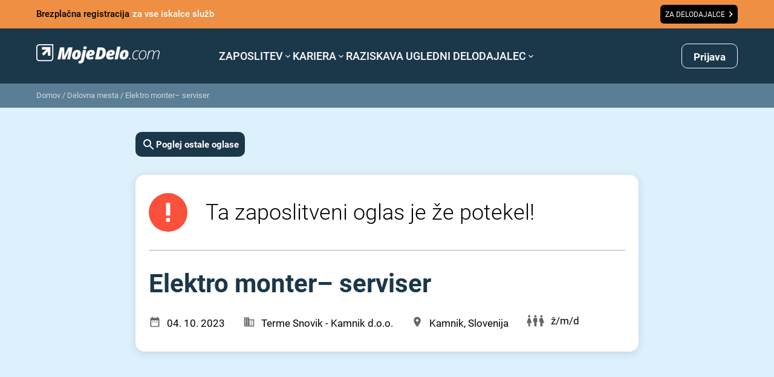

--- FILE ---
content_type: text/html; charset=utf-8
request_url: https://www.google.com/recaptcha/api2/anchor?ar=1&k=6LdOlI8rAAAAAIKnskW_4XLGq3v6eR5Is1T4OL-4&co=aHR0cHM6Ly93d3cubW9qZWRlbG8uY29tOjQ0Mw..&hl=en&v=PoyoqOPhxBO7pBk68S4YbpHZ&size=invisible&anchor-ms=20000&execute-ms=30000&cb=k232jtcybuym
body_size: 48661
content:
<!DOCTYPE HTML><html dir="ltr" lang="en"><head><meta http-equiv="Content-Type" content="text/html; charset=UTF-8">
<meta http-equiv="X-UA-Compatible" content="IE=edge">
<title>reCAPTCHA</title>
<style type="text/css">
/* cyrillic-ext */
@font-face {
  font-family: 'Roboto';
  font-style: normal;
  font-weight: 400;
  font-stretch: 100%;
  src: url(//fonts.gstatic.com/s/roboto/v48/KFO7CnqEu92Fr1ME7kSn66aGLdTylUAMa3GUBHMdazTgWw.woff2) format('woff2');
  unicode-range: U+0460-052F, U+1C80-1C8A, U+20B4, U+2DE0-2DFF, U+A640-A69F, U+FE2E-FE2F;
}
/* cyrillic */
@font-face {
  font-family: 'Roboto';
  font-style: normal;
  font-weight: 400;
  font-stretch: 100%;
  src: url(//fonts.gstatic.com/s/roboto/v48/KFO7CnqEu92Fr1ME7kSn66aGLdTylUAMa3iUBHMdazTgWw.woff2) format('woff2');
  unicode-range: U+0301, U+0400-045F, U+0490-0491, U+04B0-04B1, U+2116;
}
/* greek-ext */
@font-face {
  font-family: 'Roboto';
  font-style: normal;
  font-weight: 400;
  font-stretch: 100%;
  src: url(//fonts.gstatic.com/s/roboto/v48/KFO7CnqEu92Fr1ME7kSn66aGLdTylUAMa3CUBHMdazTgWw.woff2) format('woff2');
  unicode-range: U+1F00-1FFF;
}
/* greek */
@font-face {
  font-family: 'Roboto';
  font-style: normal;
  font-weight: 400;
  font-stretch: 100%;
  src: url(//fonts.gstatic.com/s/roboto/v48/KFO7CnqEu92Fr1ME7kSn66aGLdTylUAMa3-UBHMdazTgWw.woff2) format('woff2');
  unicode-range: U+0370-0377, U+037A-037F, U+0384-038A, U+038C, U+038E-03A1, U+03A3-03FF;
}
/* math */
@font-face {
  font-family: 'Roboto';
  font-style: normal;
  font-weight: 400;
  font-stretch: 100%;
  src: url(//fonts.gstatic.com/s/roboto/v48/KFO7CnqEu92Fr1ME7kSn66aGLdTylUAMawCUBHMdazTgWw.woff2) format('woff2');
  unicode-range: U+0302-0303, U+0305, U+0307-0308, U+0310, U+0312, U+0315, U+031A, U+0326-0327, U+032C, U+032F-0330, U+0332-0333, U+0338, U+033A, U+0346, U+034D, U+0391-03A1, U+03A3-03A9, U+03B1-03C9, U+03D1, U+03D5-03D6, U+03F0-03F1, U+03F4-03F5, U+2016-2017, U+2034-2038, U+203C, U+2040, U+2043, U+2047, U+2050, U+2057, U+205F, U+2070-2071, U+2074-208E, U+2090-209C, U+20D0-20DC, U+20E1, U+20E5-20EF, U+2100-2112, U+2114-2115, U+2117-2121, U+2123-214F, U+2190, U+2192, U+2194-21AE, U+21B0-21E5, U+21F1-21F2, U+21F4-2211, U+2213-2214, U+2216-22FF, U+2308-230B, U+2310, U+2319, U+231C-2321, U+2336-237A, U+237C, U+2395, U+239B-23B7, U+23D0, U+23DC-23E1, U+2474-2475, U+25AF, U+25B3, U+25B7, U+25BD, U+25C1, U+25CA, U+25CC, U+25FB, U+266D-266F, U+27C0-27FF, U+2900-2AFF, U+2B0E-2B11, U+2B30-2B4C, U+2BFE, U+3030, U+FF5B, U+FF5D, U+1D400-1D7FF, U+1EE00-1EEFF;
}
/* symbols */
@font-face {
  font-family: 'Roboto';
  font-style: normal;
  font-weight: 400;
  font-stretch: 100%;
  src: url(//fonts.gstatic.com/s/roboto/v48/KFO7CnqEu92Fr1ME7kSn66aGLdTylUAMaxKUBHMdazTgWw.woff2) format('woff2');
  unicode-range: U+0001-000C, U+000E-001F, U+007F-009F, U+20DD-20E0, U+20E2-20E4, U+2150-218F, U+2190, U+2192, U+2194-2199, U+21AF, U+21E6-21F0, U+21F3, U+2218-2219, U+2299, U+22C4-22C6, U+2300-243F, U+2440-244A, U+2460-24FF, U+25A0-27BF, U+2800-28FF, U+2921-2922, U+2981, U+29BF, U+29EB, U+2B00-2BFF, U+4DC0-4DFF, U+FFF9-FFFB, U+10140-1018E, U+10190-1019C, U+101A0, U+101D0-101FD, U+102E0-102FB, U+10E60-10E7E, U+1D2C0-1D2D3, U+1D2E0-1D37F, U+1F000-1F0FF, U+1F100-1F1AD, U+1F1E6-1F1FF, U+1F30D-1F30F, U+1F315, U+1F31C, U+1F31E, U+1F320-1F32C, U+1F336, U+1F378, U+1F37D, U+1F382, U+1F393-1F39F, U+1F3A7-1F3A8, U+1F3AC-1F3AF, U+1F3C2, U+1F3C4-1F3C6, U+1F3CA-1F3CE, U+1F3D4-1F3E0, U+1F3ED, U+1F3F1-1F3F3, U+1F3F5-1F3F7, U+1F408, U+1F415, U+1F41F, U+1F426, U+1F43F, U+1F441-1F442, U+1F444, U+1F446-1F449, U+1F44C-1F44E, U+1F453, U+1F46A, U+1F47D, U+1F4A3, U+1F4B0, U+1F4B3, U+1F4B9, U+1F4BB, U+1F4BF, U+1F4C8-1F4CB, U+1F4D6, U+1F4DA, U+1F4DF, U+1F4E3-1F4E6, U+1F4EA-1F4ED, U+1F4F7, U+1F4F9-1F4FB, U+1F4FD-1F4FE, U+1F503, U+1F507-1F50B, U+1F50D, U+1F512-1F513, U+1F53E-1F54A, U+1F54F-1F5FA, U+1F610, U+1F650-1F67F, U+1F687, U+1F68D, U+1F691, U+1F694, U+1F698, U+1F6AD, U+1F6B2, U+1F6B9-1F6BA, U+1F6BC, U+1F6C6-1F6CF, U+1F6D3-1F6D7, U+1F6E0-1F6EA, U+1F6F0-1F6F3, U+1F6F7-1F6FC, U+1F700-1F7FF, U+1F800-1F80B, U+1F810-1F847, U+1F850-1F859, U+1F860-1F887, U+1F890-1F8AD, U+1F8B0-1F8BB, U+1F8C0-1F8C1, U+1F900-1F90B, U+1F93B, U+1F946, U+1F984, U+1F996, U+1F9E9, U+1FA00-1FA6F, U+1FA70-1FA7C, U+1FA80-1FA89, U+1FA8F-1FAC6, U+1FACE-1FADC, U+1FADF-1FAE9, U+1FAF0-1FAF8, U+1FB00-1FBFF;
}
/* vietnamese */
@font-face {
  font-family: 'Roboto';
  font-style: normal;
  font-weight: 400;
  font-stretch: 100%;
  src: url(//fonts.gstatic.com/s/roboto/v48/KFO7CnqEu92Fr1ME7kSn66aGLdTylUAMa3OUBHMdazTgWw.woff2) format('woff2');
  unicode-range: U+0102-0103, U+0110-0111, U+0128-0129, U+0168-0169, U+01A0-01A1, U+01AF-01B0, U+0300-0301, U+0303-0304, U+0308-0309, U+0323, U+0329, U+1EA0-1EF9, U+20AB;
}
/* latin-ext */
@font-face {
  font-family: 'Roboto';
  font-style: normal;
  font-weight: 400;
  font-stretch: 100%;
  src: url(//fonts.gstatic.com/s/roboto/v48/KFO7CnqEu92Fr1ME7kSn66aGLdTylUAMa3KUBHMdazTgWw.woff2) format('woff2');
  unicode-range: U+0100-02BA, U+02BD-02C5, U+02C7-02CC, U+02CE-02D7, U+02DD-02FF, U+0304, U+0308, U+0329, U+1D00-1DBF, U+1E00-1E9F, U+1EF2-1EFF, U+2020, U+20A0-20AB, U+20AD-20C0, U+2113, U+2C60-2C7F, U+A720-A7FF;
}
/* latin */
@font-face {
  font-family: 'Roboto';
  font-style: normal;
  font-weight: 400;
  font-stretch: 100%;
  src: url(//fonts.gstatic.com/s/roboto/v48/KFO7CnqEu92Fr1ME7kSn66aGLdTylUAMa3yUBHMdazQ.woff2) format('woff2');
  unicode-range: U+0000-00FF, U+0131, U+0152-0153, U+02BB-02BC, U+02C6, U+02DA, U+02DC, U+0304, U+0308, U+0329, U+2000-206F, U+20AC, U+2122, U+2191, U+2193, U+2212, U+2215, U+FEFF, U+FFFD;
}
/* cyrillic-ext */
@font-face {
  font-family: 'Roboto';
  font-style: normal;
  font-weight: 500;
  font-stretch: 100%;
  src: url(//fonts.gstatic.com/s/roboto/v48/KFO7CnqEu92Fr1ME7kSn66aGLdTylUAMa3GUBHMdazTgWw.woff2) format('woff2');
  unicode-range: U+0460-052F, U+1C80-1C8A, U+20B4, U+2DE0-2DFF, U+A640-A69F, U+FE2E-FE2F;
}
/* cyrillic */
@font-face {
  font-family: 'Roboto';
  font-style: normal;
  font-weight: 500;
  font-stretch: 100%;
  src: url(//fonts.gstatic.com/s/roboto/v48/KFO7CnqEu92Fr1ME7kSn66aGLdTylUAMa3iUBHMdazTgWw.woff2) format('woff2');
  unicode-range: U+0301, U+0400-045F, U+0490-0491, U+04B0-04B1, U+2116;
}
/* greek-ext */
@font-face {
  font-family: 'Roboto';
  font-style: normal;
  font-weight: 500;
  font-stretch: 100%;
  src: url(//fonts.gstatic.com/s/roboto/v48/KFO7CnqEu92Fr1ME7kSn66aGLdTylUAMa3CUBHMdazTgWw.woff2) format('woff2');
  unicode-range: U+1F00-1FFF;
}
/* greek */
@font-face {
  font-family: 'Roboto';
  font-style: normal;
  font-weight: 500;
  font-stretch: 100%;
  src: url(//fonts.gstatic.com/s/roboto/v48/KFO7CnqEu92Fr1ME7kSn66aGLdTylUAMa3-UBHMdazTgWw.woff2) format('woff2');
  unicode-range: U+0370-0377, U+037A-037F, U+0384-038A, U+038C, U+038E-03A1, U+03A3-03FF;
}
/* math */
@font-face {
  font-family: 'Roboto';
  font-style: normal;
  font-weight: 500;
  font-stretch: 100%;
  src: url(//fonts.gstatic.com/s/roboto/v48/KFO7CnqEu92Fr1ME7kSn66aGLdTylUAMawCUBHMdazTgWw.woff2) format('woff2');
  unicode-range: U+0302-0303, U+0305, U+0307-0308, U+0310, U+0312, U+0315, U+031A, U+0326-0327, U+032C, U+032F-0330, U+0332-0333, U+0338, U+033A, U+0346, U+034D, U+0391-03A1, U+03A3-03A9, U+03B1-03C9, U+03D1, U+03D5-03D6, U+03F0-03F1, U+03F4-03F5, U+2016-2017, U+2034-2038, U+203C, U+2040, U+2043, U+2047, U+2050, U+2057, U+205F, U+2070-2071, U+2074-208E, U+2090-209C, U+20D0-20DC, U+20E1, U+20E5-20EF, U+2100-2112, U+2114-2115, U+2117-2121, U+2123-214F, U+2190, U+2192, U+2194-21AE, U+21B0-21E5, U+21F1-21F2, U+21F4-2211, U+2213-2214, U+2216-22FF, U+2308-230B, U+2310, U+2319, U+231C-2321, U+2336-237A, U+237C, U+2395, U+239B-23B7, U+23D0, U+23DC-23E1, U+2474-2475, U+25AF, U+25B3, U+25B7, U+25BD, U+25C1, U+25CA, U+25CC, U+25FB, U+266D-266F, U+27C0-27FF, U+2900-2AFF, U+2B0E-2B11, U+2B30-2B4C, U+2BFE, U+3030, U+FF5B, U+FF5D, U+1D400-1D7FF, U+1EE00-1EEFF;
}
/* symbols */
@font-face {
  font-family: 'Roboto';
  font-style: normal;
  font-weight: 500;
  font-stretch: 100%;
  src: url(//fonts.gstatic.com/s/roboto/v48/KFO7CnqEu92Fr1ME7kSn66aGLdTylUAMaxKUBHMdazTgWw.woff2) format('woff2');
  unicode-range: U+0001-000C, U+000E-001F, U+007F-009F, U+20DD-20E0, U+20E2-20E4, U+2150-218F, U+2190, U+2192, U+2194-2199, U+21AF, U+21E6-21F0, U+21F3, U+2218-2219, U+2299, U+22C4-22C6, U+2300-243F, U+2440-244A, U+2460-24FF, U+25A0-27BF, U+2800-28FF, U+2921-2922, U+2981, U+29BF, U+29EB, U+2B00-2BFF, U+4DC0-4DFF, U+FFF9-FFFB, U+10140-1018E, U+10190-1019C, U+101A0, U+101D0-101FD, U+102E0-102FB, U+10E60-10E7E, U+1D2C0-1D2D3, U+1D2E0-1D37F, U+1F000-1F0FF, U+1F100-1F1AD, U+1F1E6-1F1FF, U+1F30D-1F30F, U+1F315, U+1F31C, U+1F31E, U+1F320-1F32C, U+1F336, U+1F378, U+1F37D, U+1F382, U+1F393-1F39F, U+1F3A7-1F3A8, U+1F3AC-1F3AF, U+1F3C2, U+1F3C4-1F3C6, U+1F3CA-1F3CE, U+1F3D4-1F3E0, U+1F3ED, U+1F3F1-1F3F3, U+1F3F5-1F3F7, U+1F408, U+1F415, U+1F41F, U+1F426, U+1F43F, U+1F441-1F442, U+1F444, U+1F446-1F449, U+1F44C-1F44E, U+1F453, U+1F46A, U+1F47D, U+1F4A3, U+1F4B0, U+1F4B3, U+1F4B9, U+1F4BB, U+1F4BF, U+1F4C8-1F4CB, U+1F4D6, U+1F4DA, U+1F4DF, U+1F4E3-1F4E6, U+1F4EA-1F4ED, U+1F4F7, U+1F4F9-1F4FB, U+1F4FD-1F4FE, U+1F503, U+1F507-1F50B, U+1F50D, U+1F512-1F513, U+1F53E-1F54A, U+1F54F-1F5FA, U+1F610, U+1F650-1F67F, U+1F687, U+1F68D, U+1F691, U+1F694, U+1F698, U+1F6AD, U+1F6B2, U+1F6B9-1F6BA, U+1F6BC, U+1F6C6-1F6CF, U+1F6D3-1F6D7, U+1F6E0-1F6EA, U+1F6F0-1F6F3, U+1F6F7-1F6FC, U+1F700-1F7FF, U+1F800-1F80B, U+1F810-1F847, U+1F850-1F859, U+1F860-1F887, U+1F890-1F8AD, U+1F8B0-1F8BB, U+1F8C0-1F8C1, U+1F900-1F90B, U+1F93B, U+1F946, U+1F984, U+1F996, U+1F9E9, U+1FA00-1FA6F, U+1FA70-1FA7C, U+1FA80-1FA89, U+1FA8F-1FAC6, U+1FACE-1FADC, U+1FADF-1FAE9, U+1FAF0-1FAF8, U+1FB00-1FBFF;
}
/* vietnamese */
@font-face {
  font-family: 'Roboto';
  font-style: normal;
  font-weight: 500;
  font-stretch: 100%;
  src: url(//fonts.gstatic.com/s/roboto/v48/KFO7CnqEu92Fr1ME7kSn66aGLdTylUAMa3OUBHMdazTgWw.woff2) format('woff2');
  unicode-range: U+0102-0103, U+0110-0111, U+0128-0129, U+0168-0169, U+01A0-01A1, U+01AF-01B0, U+0300-0301, U+0303-0304, U+0308-0309, U+0323, U+0329, U+1EA0-1EF9, U+20AB;
}
/* latin-ext */
@font-face {
  font-family: 'Roboto';
  font-style: normal;
  font-weight: 500;
  font-stretch: 100%;
  src: url(//fonts.gstatic.com/s/roboto/v48/KFO7CnqEu92Fr1ME7kSn66aGLdTylUAMa3KUBHMdazTgWw.woff2) format('woff2');
  unicode-range: U+0100-02BA, U+02BD-02C5, U+02C7-02CC, U+02CE-02D7, U+02DD-02FF, U+0304, U+0308, U+0329, U+1D00-1DBF, U+1E00-1E9F, U+1EF2-1EFF, U+2020, U+20A0-20AB, U+20AD-20C0, U+2113, U+2C60-2C7F, U+A720-A7FF;
}
/* latin */
@font-face {
  font-family: 'Roboto';
  font-style: normal;
  font-weight: 500;
  font-stretch: 100%;
  src: url(//fonts.gstatic.com/s/roboto/v48/KFO7CnqEu92Fr1ME7kSn66aGLdTylUAMa3yUBHMdazQ.woff2) format('woff2');
  unicode-range: U+0000-00FF, U+0131, U+0152-0153, U+02BB-02BC, U+02C6, U+02DA, U+02DC, U+0304, U+0308, U+0329, U+2000-206F, U+20AC, U+2122, U+2191, U+2193, U+2212, U+2215, U+FEFF, U+FFFD;
}
/* cyrillic-ext */
@font-face {
  font-family: 'Roboto';
  font-style: normal;
  font-weight: 900;
  font-stretch: 100%;
  src: url(//fonts.gstatic.com/s/roboto/v48/KFO7CnqEu92Fr1ME7kSn66aGLdTylUAMa3GUBHMdazTgWw.woff2) format('woff2');
  unicode-range: U+0460-052F, U+1C80-1C8A, U+20B4, U+2DE0-2DFF, U+A640-A69F, U+FE2E-FE2F;
}
/* cyrillic */
@font-face {
  font-family: 'Roboto';
  font-style: normal;
  font-weight: 900;
  font-stretch: 100%;
  src: url(//fonts.gstatic.com/s/roboto/v48/KFO7CnqEu92Fr1ME7kSn66aGLdTylUAMa3iUBHMdazTgWw.woff2) format('woff2');
  unicode-range: U+0301, U+0400-045F, U+0490-0491, U+04B0-04B1, U+2116;
}
/* greek-ext */
@font-face {
  font-family: 'Roboto';
  font-style: normal;
  font-weight: 900;
  font-stretch: 100%;
  src: url(//fonts.gstatic.com/s/roboto/v48/KFO7CnqEu92Fr1ME7kSn66aGLdTylUAMa3CUBHMdazTgWw.woff2) format('woff2');
  unicode-range: U+1F00-1FFF;
}
/* greek */
@font-face {
  font-family: 'Roboto';
  font-style: normal;
  font-weight: 900;
  font-stretch: 100%;
  src: url(//fonts.gstatic.com/s/roboto/v48/KFO7CnqEu92Fr1ME7kSn66aGLdTylUAMa3-UBHMdazTgWw.woff2) format('woff2');
  unicode-range: U+0370-0377, U+037A-037F, U+0384-038A, U+038C, U+038E-03A1, U+03A3-03FF;
}
/* math */
@font-face {
  font-family: 'Roboto';
  font-style: normal;
  font-weight: 900;
  font-stretch: 100%;
  src: url(//fonts.gstatic.com/s/roboto/v48/KFO7CnqEu92Fr1ME7kSn66aGLdTylUAMawCUBHMdazTgWw.woff2) format('woff2');
  unicode-range: U+0302-0303, U+0305, U+0307-0308, U+0310, U+0312, U+0315, U+031A, U+0326-0327, U+032C, U+032F-0330, U+0332-0333, U+0338, U+033A, U+0346, U+034D, U+0391-03A1, U+03A3-03A9, U+03B1-03C9, U+03D1, U+03D5-03D6, U+03F0-03F1, U+03F4-03F5, U+2016-2017, U+2034-2038, U+203C, U+2040, U+2043, U+2047, U+2050, U+2057, U+205F, U+2070-2071, U+2074-208E, U+2090-209C, U+20D0-20DC, U+20E1, U+20E5-20EF, U+2100-2112, U+2114-2115, U+2117-2121, U+2123-214F, U+2190, U+2192, U+2194-21AE, U+21B0-21E5, U+21F1-21F2, U+21F4-2211, U+2213-2214, U+2216-22FF, U+2308-230B, U+2310, U+2319, U+231C-2321, U+2336-237A, U+237C, U+2395, U+239B-23B7, U+23D0, U+23DC-23E1, U+2474-2475, U+25AF, U+25B3, U+25B7, U+25BD, U+25C1, U+25CA, U+25CC, U+25FB, U+266D-266F, U+27C0-27FF, U+2900-2AFF, U+2B0E-2B11, U+2B30-2B4C, U+2BFE, U+3030, U+FF5B, U+FF5D, U+1D400-1D7FF, U+1EE00-1EEFF;
}
/* symbols */
@font-face {
  font-family: 'Roboto';
  font-style: normal;
  font-weight: 900;
  font-stretch: 100%;
  src: url(//fonts.gstatic.com/s/roboto/v48/KFO7CnqEu92Fr1ME7kSn66aGLdTylUAMaxKUBHMdazTgWw.woff2) format('woff2');
  unicode-range: U+0001-000C, U+000E-001F, U+007F-009F, U+20DD-20E0, U+20E2-20E4, U+2150-218F, U+2190, U+2192, U+2194-2199, U+21AF, U+21E6-21F0, U+21F3, U+2218-2219, U+2299, U+22C4-22C6, U+2300-243F, U+2440-244A, U+2460-24FF, U+25A0-27BF, U+2800-28FF, U+2921-2922, U+2981, U+29BF, U+29EB, U+2B00-2BFF, U+4DC0-4DFF, U+FFF9-FFFB, U+10140-1018E, U+10190-1019C, U+101A0, U+101D0-101FD, U+102E0-102FB, U+10E60-10E7E, U+1D2C0-1D2D3, U+1D2E0-1D37F, U+1F000-1F0FF, U+1F100-1F1AD, U+1F1E6-1F1FF, U+1F30D-1F30F, U+1F315, U+1F31C, U+1F31E, U+1F320-1F32C, U+1F336, U+1F378, U+1F37D, U+1F382, U+1F393-1F39F, U+1F3A7-1F3A8, U+1F3AC-1F3AF, U+1F3C2, U+1F3C4-1F3C6, U+1F3CA-1F3CE, U+1F3D4-1F3E0, U+1F3ED, U+1F3F1-1F3F3, U+1F3F5-1F3F7, U+1F408, U+1F415, U+1F41F, U+1F426, U+1F43F, U+1F441-1F442, U+1F444, U+1F446-1F449, U+1F44C-1F44E, U+1F453, U+1F46A, U+1F47D, U+1F4A3, U+1F4B0, U+1F4B3, U+1F4B9, U+1F4BB, U+1F4BF, U+1F4C8-1F4CB, U+1F4D6, U+1F4DA, U+1F4DF, U+1F4E3-1F4E6, U+1F4EA-1F4ED, U+1F4F7, U+1F4F9-1F4FB, U+1F4FD-1F4FE, U+1F503, U+1F507-1F50B, U+1F50D, U+1F512-1F513, U+1F53E-1F54A, U+1F54F-1F5FA, U+1F610, U+1F650-1F67F, U+1F687, U+1F68D, U+1F691, U+1F694, U+1F698, U+1F6AD, U+1F6B2, U+1F6B9-1F6BA, U+1F6BC, U+1F6C6-1F6CF, U+1F6D3-1F6D7, U+1F6E0-1F6EA, U+1F6F0-1F6F3, U+1F6F7-1F6FC, U+1F700-1F7FF, U+1F800-1F80B, U+1F810-1F847, U+1F850-1F859, U+1F860-1F887, U+1F890-1F8AD, U+1F8B0-1F8BB, U+1F8C0-1F8C1, U+1F900-1F90B, U+1F93B, U+1F946, U+1F984, U+1F996, U+1F9E9, U+1FA00-1FA6F, U+1FA70-1FA7C, U+1FA80-1FA89, U+1FA8F-1FAC6, U+1FACE-1FADC, U+1FADF-1FAE9, U+1FAF0-1FAF8, U+1FB00-1FBFF;
}
/* vietnamese */
@font-face {
  font-family: 'Roboto';
  font-style: normal;
  font-weight: 900;
  font-stretch: 100%;
  src: url(//fonts.gstatic.com/s/roboto/v48/KFO7CnqEu92Fr1ME7kSn66aGLdTylUAMa3OUBHMdazTgWw.woff2) format('woff2');
  unicode-range: U+0102-0103, U+0110-0111, U+0128-0129, U+0168-0169, U+01A0-01A1, U+01AF-01B0, U+0300-0301, U+0303-0304, U+0308-0309, U+0323, U+0329, U+1EA0-1EF9, U+20AB;
}
/* latin-ext */
@font-face {
  font-family: 'Roboto';
  font-style: normal;
  font-weight: 900;
  font-stretch: 100%;
  src: url(//fonts.gstatic.com/s/roboto/v48/KFO7CnqEu92Fr1ME7kSn66aGLdTylUAMa3KUBHMdazTgWw.woff2) format('woff2');
  unicode-range: U+0100-02BA, U+02BD-02C5, U+02C7-02CC, U+02CE-02D7, U+02DD-02FF, U+0304, U+0308, U+0329, U+1D00-1DBF, U+1E00-1E9F, U+1EF2-1EFF, U+2020, U+20A0-20AB, U+20AD-20C0, U+2113, U+2C60-2C7F, U+A720-A7FF;
}
/* latin */
@font-face {
  font-family: 'Roboto';
  font-style: normal;
  font-weight: 900;
  font-stretch: 100%;
  src: url(//fonts.gstatic.com/s/roboto/v48/KFO7CnqEu92Fr1ME7kSn66aGLdTylUAMa3yUBHMdazQ.woff2) format('woff2');
  unicode-range: U+0000-00FF, U+0131, U+0152-0153, U+02BB-02BC, U+02C6, U+02DA, U+02DC, U+0304, U+0308, U+0329, U+2000-206F, U+20AC, U+2122, U+2191, U+2193, U+2212, U+2215, U+FEFF, U+FFFD;
}

</style>
<link rel="stylesheet" type="text/css" href="https://www.gstatic.com/recaptcha/releases/PoyoqOPhxBO7pBk68S4YbpHZ/styles__ltr.css">
<script nonce="8ZkHlB8XmICi-UpNgTTMKA" type="text/javascript">window['__recaptcha_api'] = 'https://www.google.com/recaptcha/api2/';</script>
<script type="text/javascript" src="https://www.gstatic.com/recaptcha/releases/PoyoqOPhxBO7pBk68S4YbpHZ/recaptcha__en.js" nonce="8ZkHlB8XmICi-UpNgTTMKA">
      
    </script></head>
<body><div id="rc-anchor-alert" class="rc-anchor-alert"></div>
<input type="hidden" id="recaptcha-token" value="[base64]">
<script type="text/javascript" nonce="8ZkHlB8XmICi-UpNgTTMKA">
      recaptcha.anchor.Main.init("[\x22ainput\x22,[\x22bgdata\x22,\x22\x22,\[base64]/[base64]/[base64]/bmV3IHJbeF0oY1swXSk6RT09Mj9uZXcgclt4XShjWzBdLGNbMV0pOkU9PTM/bmV3IHJbeF0oY1swXSxjWzFdLGNbMl0pOkU9PTQ/[base64]/[base64]/[base64]/[base64]/[base64]/[base64]/[base64]/[base64]\x22,\[base64]\\u003d\\u003d\x22,\x22YMOcQcOYwq5ISAvDhMK7OMOMJ8Ovwo3DvMKowrLDqmPCk0wFMsORSX3DtsKAwr0UwoDClsK0wrnCtz0Bw5gQwpfCuFrDixp/BydKLcOOw4jDs8OtGcKBWsOmVMOeTiJAUTlpH8K9wptBXCjDl8KwwrjCtkYlw7fColhiNMKsZSzDicKQw7bDrsO8WTpzD8KAVFHCqQMLw7jCgcKDI8Oqw4zDoSXCgAzDr1fDqB7Cu8OGw5fDpcKuw4otwr7Dh3LDicKmLidhw6MOwrLDhsO0wq3Ct8OmwpVowrzDmsK/J2rCrX/[base64]/[base64]/CknzCkMO2w4ZTw4LCvMK6wqvCjMK8bH7DtsKAwqgZPMO9w5PDl0c5woMYEiQ8wpx7w7fDnMO7TC8mw4ZMw6bDncKUK8KQw4xyw7IyHcKbwp4KwoXDgj12OBZLwqcnw5fDs8KDwrPCvWJMwrV5w7rDtlXDrsO4wowAQsO/KSbChkkJbH/DrcOWPsKhw7FhQmbCrToKWMOKw4rCvMKLw4/ClcOAwojChsOIBS3ClMKMdcKWwobCoTxqJ8Olw67DhsKNwrTCumjCp8OSTwV4XMOILcK0XhhkVMOzJ1nCisKuFBJZw5M3Sn1Ow5DCrMOgw7jDgMO6Wj9bwrQgwo0+wp7DjjcHwoMowoHCiMOtWcKnwo/CgnPCosKrAgMTYMKnw7nCv1YgeBnDmHfDmzRPworDqcKnSDnDkDsIK8Oawq7Dgn/Ch8O4wrRaw7xbFG8GHlROw7/CkMKPwp1vPl/DoAzDvMOgw4fDuRbDm8O1DgvDicKSFcKlU8K9w73CrRXDr8Khw7fChzDDs8OPw6vDncOxw49gw6YCdcO1bwXCpcKqwrbCjDLCk8KZw5PDihEqCMO/w57DuCHCklTDlcKfDE/DgjTCsMOTYGnDhARgacKuwrzDszwvXibChcKxw5ELflkowrTDiyrCl1NwE0Rew7nCnzELaFhvGibCmXp+w6zDrEjCr2PDuMOgwq3DkHonwpp4WsOHw7jDlcKOwqHDsWkpw7F1w7/DisKsLzYdwqfDn8O1wqvCuSnCpMOgDCdUwop7aiEswpnDp0BMw5kcw6QybMKNRUQVwp18EMO3w6oiLcKyw4LDk8OgwqhPw7bCg8OnRcKUw7LDmcOCOMOQZsKXw5wawrvCgzpXO3/CjzQrNhrDmMK9wrfDnsKXwqTChcOcwpjCiwhhw7XDq8Kvw6TDrBFUI8OEUjMGGRnCkDfChGXCn8KocMOZewc2IMOZw5tNfcOVKcONwp4fB8ORwr7DsMK4wroOZm8odF59wp7DtixZBsOddEDDgcO7YVfDlQHClsOyw6YPw7/Dk8OCwoE7KsKmw7sUw43Co2TCrsOKwro0Z8OZQSHDusONbClRwqBXbTzDl8KPw77DtMKPwpsSa8O7DgMuwro/w7BtwoXDh0habsOcw57Co8K8w5XCvcKvw5LDoD8Uw7/Ci8Ofw4QlO8Okw48iw6HDlibDhMKnwpDDtSQTw71ew7rCjDTDqMO4w7t/RMO/wrHDlsOnaCfCpxBZwqjCmFVGU8OmwroESmXDkMKERE7CmMOkcMK9BMOJO8OvKCnCuMK+woLDjMK/wpjCpXNww4g2wo5JwoM9EsKLw6YYDF/CpsOjOUvChBUJNyIVaDLDkMKjw6jCmsOWwpjCgFrDvxVLAh3CrU5OOcKUw6vDucOFwr3DmcO8K8OhaRDDs8KFw5Y/w45vJsOvdMOsa8KdwpVuLC1uQcKuVcOKwqvCslZkDV7Dg8OuFjBFX8KCX8OVIhh/AMKowpxIw5FwGGHCmEs8wpDDgxh7UBZ3w4XDusKrwrcKIm3DiMORwoEEeBJ5w6ssw4tZGMK9QgTCpMO6wqfCuBYnJcOswqMKwp81QsK9GcOcwqpWGEgJPMKXwrrCjgbCqSATwpdcw7jCtsK8w51EfWXClUdLw6A9wpnDvcKCYG4Mwp/CskUhLDwhw6LDhsKvScOCw6TDssOCwovDncKbw7wzwqdPGxFZYMOUwp3DkyAfw7jDsMKqTcKXw6DDhcKmwrHDgMOdwpXDksKBwqnCpRfDlEDClcKcwq1oUsOIwrQTL2bDmQArKDPDkcOlasK4YcOlw4XCmB1qdsKVLEDDqsKed8OSwpRDwqhXwoB/NcKnwodWd8ODDhRJwrcPwqXDnybClXsbclvCiXXCrANzw5BMwoXCp3JJw6jDicKnw74QKwHDiFPDgcOWLEHDrMO5wokpEcODw4XCnRQ7wq4Lw6bClcKWw4lfw5AQKnLClTA7wpd/wqjDpMOABGXCjTcbOGLCvsOswoM3w5zCnRnChMOyw73CncObOFIowqVmw5QIJMOKfMKbw6XCpsOPwpvCvsOzw5kebm7Cn1Vqd0pqw6daJsK7w51/w75RwonDkMKZa8ObJGjCgFzDqn3Cu8KnQWBNw4nCrsOhCE3DmFtDwpHCiMO5wqPDs0cqw6UJGGrDuMOvwoVRwolKwqgDwoDCkjPDr8O1eXzDk3QSMAbDjsKxw53DnMKWTnd4w4HDisOZwr57w6k/w6BcfhPDp0jDlMKswpvDisKCw5gow63Cu2vDuA5Lw5fCscKndHlCw7Afw4DCk00XWMOBSMO7ecO+S8OIwpnDtGfDtcODw6XDsEgOc8KJHMOTI2jDvBl5Q8KqdsOnw6bDvWI2BSTDq8Kcw7TDj8KywphNLF3DnFbCmEc/Yk9Pw58LEMORw4zCrMKgwqTCtsKRw6jCvMK+JcKbw4kaMMKQMRcHUWLCocOOw5x8woYCwqkWb8O2wpXDpw9Awrt6ZXsLwot2wrpSIsKtbsOOw6/[base64]/CiVHCq2vCvFZGUy3DmCxQKDEFwoMYw4I+ZwPDv8O1wrLDmsKwFTdYwpJBHMKEw5kQwpVwUsKjw77Cpjwlw49vwq7DozVDw4gow67DqRvDuX7CmsOfw4zCtcKMF8OXwqvDmHIlwr8DwoJlwqBeZMOaw4IUCklqBgbDgW/CmsObw7/Cty3DgMKLAA/[base64]/WxYUbn3CnDDDmDDDvX1IOcONwqRTw6vDkxjCqcOIwqPCqcKabETCvsKhwo4owrbCrcO+wq4tV8OKWcOQwoLCrMOww5BJw5YYOsKXwr/CmcOGJMK9w5kLPMKGwpN8fzDDjgjDicOCM8OSeMO6w6/DsRIvAcOQScO8w75rw5prwrZqw7tBc8OPXjzDgUZlw6hHOUVjV0/CtMKGwrAoR8O5w7nDjcOqw4J7SRtaacOqw5JZwoJDJTpZSmrDiMObASvDqsK5w4MdWWvDvsKpwqfDv3TDqzfClMKOXF/CsQsoLhXDt8OZw5jDlsK0Q8OnOXlcwoMFw5rCiMO3w43Dv3cfZHlVAQluw4BJwpQpw78LRsKCwrVmwqUbwqjCmMOZBMKlAT94cj7DlMOQwpcVFMKWwrkfX8K4wpNVB8OHKsOXf8OTAMKNwrrDmTvDpcKKXGhwfcOow4RXwonCimZyb8KKwpYUFFnCrx8/GDQNSSzDvcOlw6bCrl/CpcKaw58xw5QEwogEBsO9wpMkw6c3w6bDuH51OcKBw70bwpMMwpXCqVMcM3vCr8OqWnAmw5rCi8O+wr3CuEnDs8KADGgLFG4ow7sqwoTDukzCmm1mw690UyPCmcOPX8OoZcK/wqHDqcKUw5/CjwPDmEUqw7fDnsKywphXe8OqLUnCq8O+YGbDvixUw7YJwox3Q1DCmWtKwrnCu8KWwoJow488wpTDshhNHMOJwq19w5oHw7cldjDCqmvDjDhmw5vCn8Kiw4LCimAJwpJvCljDuwnDqsOXesOywp3CgW/Cg8OWw442wrgew4kyMWzDvXALIMKIwqtdDBLDoMK8wrUhw6siGsOwUcKFO1RHwoZqwrpUw545w71kw6MHwrHDiMK0G8OFZMO4wqk+XcKdV8OjwpRewqvCgsOYw5/DoXjDgcO+SCAkWsKlwrzDs8OZEMOywrzCjhExw4MBw5VRwqDDlWjDnMOuRcOGRcKgX8OoKcOoMcOww5nCrFPDtMOOw4rCnGrDrVDCkzLClhLCp8OAwpN6KcORMMK5JMKRwpQmw6ZAwpovw5Vnw55dw541AiBRDsKYwrgKw5/[base64]/CqMOxw7rDhGl6KWDCocObd8KHwodRfsKYw4PDscKkwrTCu8KOwrjCmw7DuMK7e8KWC8KbcsOLwrEoLMOEwokUw5BtwqMNdXbCgcKLZcOTUAfCncK/[base64]/Cp8Kow5XDicKwwq84wpvCiHpcw6HCocKPw6rCosOWw5HDrDQrwqFtwpvDqMO3w4zDpEHCmcKDw4ZISX8/[base64]/CjT/CliDCs2TClMK7ZMK/wrocNsKYQcOpwoE7SMKmwrxKGsK9wr0mfFXDtMKQYcKiw5ZKw4QcCsK6wpDCvMO4wrXCnsKnBzFWI1piwq0XCGHCu213w6PCnXswbWXDi8K/PyN6J2vDo8Kdw4E2w5fCtm3CmVHChwzCr8OSb0cgDlICH2UcdcKFw4JLBSAIfsONRsOeOcO6w7U6cWgcZDR5wrfCmcOYfnlnEBTDrsKgw6Uaw5nDoxFww4czRzUTUsK9wqwoOcKQNUVBwqjCvcK/w6gPw4Qpw6swHsO0w73DhMODM8O9TFtmwpvDvcO9w5/Dtm3DliDDuMOdVMOeJy4cw6bCt8OOwq0yDFdOwpzDngvCtMO0XcKOwrdueE/DjxrCuT9+w58TXzdHwr0Ow7rDocKQQFrClXXDvsOxSgPDnyfCuMOAwptBwqPDi8OUKnnDt2MNFT/[base64]/DtGbDhMOCXcOHMlRzwpLCiWIaWAhDwqhww5TDlMO2wpfDoMK5wqjDsjXDgcKww4Ubw5wXw6hsAMKIwrHCrV/[base64]/[base64]/[base64]/[base64]/DnXRNw7TDonXDpMKLd1vCj8OowolbXsKfAU0uNsK1w6hEw7PDicKsw4bCiSI8cMOiw6bCm8KpwrhdwpgVQsK7X2DDjU3DusKBwrDCrsKawoAGwqLCpG3DoyzCrsKQwoNVenQbfn3Cqi3CtiXCscO6wqDDucOoW8OoS8OswpA6MMKbwpYYw6NQwrZ7wpM/C8O+w47CjBjCmsKEb3AqE8Kowo7DoClXw4AzQ8KHQcOaWT7Dgl9udRDChDxfwpUpXcK+VMOQw73DuWnDhDPDusKrKsO+wq/Cpj7CmVLCsxLCpBhHAsKywpLCmQ0nwp5DwqbCoXFDJVgxHEcvw53DphDDqcOyeDHCu8OIYSNcwq9+wqZowpsjwoDDglhKw7rDnBnDnMOEOHTDsyYLw6zDlz4tAAfCqgEVM8O6aFDDg2cRw7/CqcKxwoQdMF7CmlwbJMKzFcOqw5bDkwrCoG7DhMOhB8KZworCm8K4wqZzOVzDrcO/ZcKXw5JzEsKHw60EwrzCosKQGsOJwoYBw71kPMKFVhXDsMOAwq0Jwo/[base64]/RsO5SX18WMOMworDpMKkAcK5AMOhY8KLw7QzOSlTw4hpEXXCnzPDo8K6w4Qhwr1pwr57F3TCtMKJMxN5wrrDv8Kew4MGwqjDlMOtw4dhLl0cw4ZBw6/CrcKxKcO8w7AuMsKpw4pKD8O+w6lyPgvCtk3CiCDCuMK2CMOSw5zDum9ww6czwo4Dw45mwq5nw5Y+wpMxwp7CkxDCghTCkjzCqnpcw4xmfsKwwp5aBTZFBwsMw5RAwrsewq3CollAacOnQ8K1U8KHw4/DlWNKBcOxwqvCi8K3w4vCisOvw7LDt3kCw4M/CTvCrsKbw7QaI8Kbd1BBwoYPUMO+wpzCqGQIwpTCvGrDuMOawqo1ChvCm8Kdwo0dGTHDvsOEWcORRsO+woACw60bdBvDj8OhfcO1MMOGLD3CsHgew6PCn8O9OXvCrX3CrClKw7TCmRxBJMO7YsOswrjCiAQ3wpLDix/DjmfCpmvDqFXCvS3DmsKTwos4ZMKVfGLDuTjCucK9AcOSUyHCp0TCvGDDjC7CmsK8JC13wq1Fw5rDi8Kcw4DDl0jCnMO9w5bCrcO/WCnCtSTDgMOtJ8K8csOMWcKzJMKMw6/DlMOUw7ZDWmXDryDCr8OvZ8KgwoXCgsO5NVwLdMOCw6EYcg0fw5xrGBjCjcOrJcOMwqIUd8K6wrgqw43DmsK5w6HDlcObwojCtMKKUUHCpCcRwoXDjQDChFrCg8K6AcOvw551AMKZw450U8O8w4RoZCAOw5QUwojCgcK+w5jDrsOVWzAWUcOswoHCtmTCm8OTQ8K3wq/DjsOPw7PCrhbDs8ORwotLDcOUAkIjMcOqMHHCjFkefcOSKMOnwp5FJcOmwq3Cmx8zDn8Dw5w7wozCjsOnwoHCk8OlUgcSEcKVw6ITw5zCkH80bcKFwqfCtMOnLzJUCsK/w5hWwp/CtcKYL13DqE3CgMKiw4pvw7PDncKBQcKXJwrDo8OIDW7CocObwrfDpcKTwp9sw6DCtsK3YsKWTMKhT3TDiMOResKTwo8cYzEdw5XDtsOjCGsQJMOdw7sywprCpsOoMcK6w4kMw4cdSBFWw5V5w455NRBDw40KwrLCkMKcwp/Cj8K8V0DDpFnCvMO8w4t7w4xww5svwp0Aw7xJw6zCrsOmUMKJccOEL3sBwq7DgsKCw7bCiMOOwpJfw4XCtsOXQ2IoHsOcCcOtAm8tw5LDgMKmLsODJQI4w6fCjVnCkVBYOcKCXRlnwr7CvcOYw4LDp0gowq8hw7fCqSfCuiHCqsKSwq3CkgQfU8Kxwr/Dii/CnR4tw7pfwrnDucOOJAlOwpkswoLDvMOIw59hPUzDncOBDsOFdcKQE0gxYQA8M8Ovw7UXCiLCl8KMZMKcesKcwrvCg8ONw65uasK3VcKaOndXdMK/[base64]/DqsKDwp/CjkjDn8KpB8KAwo8KZsKbEivCkcOXworDvljCgGFCwrU8IWs4NWpjwq9Hwo/ClVkJFcK9w7InecOjwrTDlcOQwpjDmF9GwrYMwrA+w59iFwrDpyRNBMKwwpnCn1LDvhpiUxPCo8OhMcOlw4XDjVTCg3dWw5oUwq/Cj2nDgAPCmsOoC8OwwogDfkTCicKzOsKGa8OXacOdUsOvS8K9w6PDtFZ2w5UPZUo+woYPwp0HFm0cCsOJA8ODw5fDvMKQH1DCrhRJYSLDqijCqHLCgsKEe8KKU17CgBtfZMOGwozDocK/wqEuVB8+wp0MaHnCnixmw4x8w69CwrjDrkrDh8OLw57DjnzDolNmwoDDkcKcXcOFGCLDkcKCw6M3wpXChHEDccKkAsK/wrMEw7YAwpcRAMKaFQZIw7/DgsKBw6zCtmHCr8K9wp4Gw7M6b0UqwrwfIkcZdsK1wrXChwjCpsOAX8OHwp51w7fDrz4AwqXCl8KjwpFfI8OKY8KTwptLwp/CksKkIcKEcVUiw590wp7DhsOnY8OcwpHCu8O9wo3CiVFbIcKcw44vSQ5ywr7Crg/DlGHCisKlahvCsSDCk8O8DBVRIhgvWMOdw44gwrknCknDnjV0w63DlXlswoDCsmrDpsOrf1pawqEUcX4zw4NtNsKUfsKBwrxFAsOWKT/Cv0sMOSXDj8OGJcKhVkkBbFvDt8OVGxvCqmTCjSbDrWILwqbDu8OedMOowozDrsOuw7XDrlksw4LCuwrDtjHCqS9Ww7YBwq/DjcOzwrPDicOFQsOkw5jDu8OlwrDDg2F2dD3DqsKebMOpw5t4ZlZMw7NqK0vCvcKbw5TDicKPB1bCuWXDmkDCtMK7wpAkCnLDucOlw4IEw7/Dr00OFsKPw5cOFzHDpFNAwpHCgcKYIMKQS8OGw45AFsO/w5/DhMO7w7g2VcKfw5bDlA1nRMKPwoPClVHCkcKMfFV1U8OOB8KFw5N0JMKIwrIsQ19iw7U1w5s+w4/CkybDocKYLio5wqoCwrYrwpcZw7t1YsKvD8KOSsORwqgOw6k3wrvDkG9owqh9w5vCnhnCrgAfWilow6lNEMKyw6PCisOOwr3CvcKKw7cYw59Jw4h0wpIyw6LCsgfCmsKyJsKYX1tZaMKWwqRpbMOcDCEFUcO2V1jCuwIWw7xbFcK7cXzClwLChMKBNcK7w4zDjX7Diw/DnzpfNcOtw6bCu1x9ZGzCmcKjGMKaw7tqw4ldw6LDjMKSHycAFU9cD8KkYMOADsOUQcOfeBNhUTQ1wpdYNsKcPcOUXcOiwq3ChMOyw5U0w7jCmzBlwpsuw5fCjMOfQ8OXHF5gwr/CuhpeVmxYfC4Nw5lMTMODw4jDlxXDsXvCn0MJAcOEHcKPw4vDjsKZaxHDk8K+RWbDn8OzMMOSEgoxOsKUwqDDt8KzwpzCjn7Ds8OZP8Kiw4jDlcOuRsKsGsK2w6t+D0MTw4jCh3HCmcKfHE/Dk0/Dqj4/w5/DphlcJcKJwrDCpX7ChTJTw5kNwo/CskjCnRjDjXDDlMK8MMOsw5FjeMOTOXbDnsKBw6fDtlFVJMOCwq/CuHTCiHUdMsK/UlzDuMK7Sh7ChTDDjsKQEcOEwpoiL3jCuWfCvRZuwpfDmkfDtsK9wp8oTG13SAMbIyIsb8OXw4k7Ik3DlcO3w73DsMOhw5TDiHvDjsKJw4PDrMO+w4sfQCnDtWwKw6XCjsOKSsOMw5LDrCLCqEEEw4EpwrJ3Y8OPwqLCscOaSR5BKmHDgxt0wpnCo8K9w55URH/DlGwqw4NVZ8OSwpvCskM1w4lUQcOnwrwHwr4qby9twqIVMCcHVjvCr8Oqw5wEw7jCnkM5O8Kvf8K8wpdzBTjCoRoDw5wJJsOrwpZ1RUbDrsOxwpwkUHQ1wqbCvAg3C18Uwr1qDMK0VcOJEU1bXsO4CiPDmGjChDokOTNxTMOAw5LCgElOw4AJBBluwoEkaW/[base64]/KQ9zNsOlL8KHwq/Cjz4hORfDhsKsw6jDmQDDgsK1w7rDlxRow4BiQMOoEVxyKMODXsOgw4/CkhTCtHwRNXfCu8K8G0N3UEREw6HDl8OJNsOsw5Edw50tMnRlVMKaQsKIw47DjcKHOcKbwpdPw7PDhBvDoMOow7jDskMJw5cww6fDgsKeAEAqSMOpDsKhWcOfwrxkw58FMQHDvFQhTMKFwoMywrjDiyTCvyvDmUfClMOtwqXCqMKjaS0/XsOnw47DlMKxw7LCqsOrMmTCj1bDm8OoQcKnw54vwqfDhsKcw51kw70OYmg2w5/CqsO8NcKUw6tqwoTDs3nCqQvDpcOEw6vDhsKDY8KEw6Fvw6vCiMOEwpNIwr3DizHDrjzCsnELwojCozfCqTRRC8KrXMOFwoNYw5vDqMKzVcKsMk9re8Ovw7vCqsOYw5DDq8KEw5/ChMOwI8KVSyDDkVXDisO0wpDCoMOnw7zCssKlNcKgw50FWEp/C3nCtcOyc8Ojw69qw7Qvw7vCgcOOw5gUwoLDpcKQVsOsw7JEw4YEPcOVfR/[base64]/Cjjh0QcOjw48+WMKhfDQDw4shLsK1w5UGwpd0IHhmYsOKwrxfVmvDmMKFFMKzw4ktWMOjwqgoUnPDg3vCvwDDsxbDs2RFw6ANY8OPwrEWw6kHUhzCtsO7C8Kcw6PDqkXDsDRnw63DhEPDu0zChsOjw67CiRYzYG/[base64]/WsOxW8OpwrZDw61Ww54xwoprwpvCjHDDlsK/wqzCucKIw7LDpMOdw6VkHy3Dp1lww4YDOcODwpNiVMOIPDxTwr8Kwpx2w7rDpnvDmTvCnl/[base64]/CmS1jwqNVw7rCgsK/[base64]/[base64]/[base64]/CqMOYw4zDpEDDrmtzw7PCg19LSj7ClsOMazYYw7BcaFTCusOfwqbCvWvDmsKuwo5gw5zDgMOmCcKVw4Vyw4nDk8OOSsOoKsKnw6/Drj/CqMO5IMO0w7x9wrMvOcKVwoAhwqYfwr3DlErDmTHDliBwOcKDXMOfNsOKw48OTzcDKsKudwjCrzwkKsKQwqBsLCUtw7bDgH3DssKzY8KowoPCr1/[base64]/CpWA9LSR6PMOLX8O9BsKGwp9jwqrCkMKBHx/Cn8KWwp5qwpMRw6/[base64]/wq57O8KFIsK0w4fCkBnCnS7CsD/DjMOcwobDn8KIVsOWE8OXw4ptwpAWO1NlRsKdO8O3wpcjeWtEElo6IMKBLGtdSwDChMKFwps5w40PUDnDscOPV8OYFcKvw7/DqsKNTxdpw7PClRpXwohYMMKKS8KiwqPCq37Cl8OGWsK+wolqRgLDk8KYw6Z4w7wJw4XCmsOzb8KaaA1zTMK8w4/[base64]/DpSJHwrk8w7DChw/CusOIw7gNXyU4dsKew4PCnUg2w4TCscKsFXPDlMOeQsKAwq0Mw5bDpEZYZQ0EHVvCmWJyIMOpwq0ewrVtw51ow7fCkMO/[base64]/H1jDuMOgw7wNKSleW8KFw5p9U8KAw5wqbmMkE3HDqEUaBsK2woE4w5TCgXfCjcO1wqRNFcKMYH4rDVMtwqTDosOxY8KswpfDmyZUUnfCmmIBwrdEw4fCkSVuQAxxwq/CtiU6W2EjA8OXHsO+w41gw7jChSPDsk4Ww6jDoRN0w67CoAlHK8KIwrsBw5fDh8OVwp/CtcKcH8Kpw6zDlX1cw5kNw7M/MMKFa8K2wqYbdsOQwpo/wpwybMOsw7R/RCrDncONwog/w5IjRMOiEsOQwrrCuMOzazZzUA/CtwTCpwrDtMKfRMOjwpzCk8O8GxAjJwnCjSYxDx5cI8KCw5kYwo8+bUM0J8OQwq8pXMObwr93XcO4w7AZw7XCkB/CuFlIFcOmw5bCnsK9w4/[base64]/CoUDCk8OZwrrCigLCosOCwocUd8KBFDbCk8OzMMKpS8KowoDCpizChMKQccKyJ0Uvw4jDncKCw5MWJsKvwoDDpzzDvcKgBsKqw7JZw7LCrMOmwoLCmgItw4oAw7jDlMOiJ8KKw73DvMO9YMO3axcgw7Uawpl/wp3DvgLCg8OENz02w6DDrcK0dwNIw5bCmsOIwoMGwqPCksKFw4nDv3FMTXrCrBcQwofDjMOeJRDCssKNacKdIcKlwr/DpTM0wq3DhER1IG/[base64]/DuiJnw53DgsOaTMOOw6TDgiTDrMOSwohWIsOmwprCtMOBOj0ScsOXw7jCmlNbU3wzwo/DlMK6w71LdxXCksOsw4XDiMOyw7DCjyoGw7dWw53DnRHDqcOQYnV7AW4Gw5ZyQsKxw5tYVV7DicKiwqHDvlAJH8KNYsKrw749w4BDXsKLMWrDmDM1JMKWw4QDwpATRE51wpMUMVDCrC/DgsK9w5tOMcO5dUbCusOVw4zCp1jCscObw7DCnMOcZMOVIk/Cj8KBw7bChRcBYVTDv2DCmzbDvMK+b3tcd8KsEcO3HHEgPBErw4lLeFLCoGtzWVxNOsOYByTCmcObw4HDuiwVLMKPSDjCgSDDhMKJD0NzwrplHVHCuyczw5jDtDzDisKPfQfCjsOEw5gSA8OqGcOSeWzCphElwqjDoB/CjcKRw7bDlMKmBEtDwpRPw7wXAcKaEcOewprCv0Nhw7LDrD1lw43Dg2LCjFs+wrYlPsOXbcKSw7wwCD3DhjQVBMOHGnbCrMKOw4tPwr5Tw7cHwpzDv8KEw63DgVrDmlJkAcOQR0FMa1TCo1hXwqzCpy3Cq8OSMTInw7URdUVSw7HCvcOzLGjColMjecOKKMK/JsK9dcOawr9twr/CogkgPHXDsHHDqmXCuGRUE8KMw6JOAsONEm4ywr3Dn8KrJ3tDX8OZBsKzw5HCjS3Col8cEnEgwobCm3XCpk7DpVcqNSUXwrbDpmHCt8KHw5gJw7IgVFdOw5gEP1thGMOvw5tjw5Uzw60BwqzDg8KVw5TCt0bDgyPDoMKqalhtYnHChcOewoPCjUjCuQN/fg7Dv8KvRcOuw4JoRcOQw73DrMOnJsKPRcKEwoM0wpoZw6JJwqzCu1PCg1UMVcK+w5Nhw5A2KlFdwqMjwqrCv8K/w63DnFhrY8KHw6XCtG9KwrfDpsOXV8ONYlDCvAnDuDbCrMKXfn3Dv8O4esOwwp8YWwZvbB/DrcKYXzjDhRgwOhgDPnzDszTDtcKKHcOkPcKwVWHDmRPCjybDn3BCwqg0GcOpRcOzwpzCg0wIa3nCoMOqGCFewrg0wol7w6xle3EdwrYdbGXCnm3DsEVNw5zDpMKUwoBxwqLDn8KlWikyc8KwK8OlwosxEsO5woVYVl1+w6/DmCoEcMKFU8KbY8KUwooEY8K+wo/[base64]/[base64]/CphrCkMOkwrUlwrERw5UvYcK3CCrDi8K9w53ClsKYw5RYw4Z7OT/DtSUTW8OIw7LDr1PDjMOAKcKmaMKMw45rw6LDnhrDgVZCE8KjQMOEV0JwAMOtYMO5wpI5L8OdRXTDusKcw4PDocOOambCvmMlZ8K6BlHDuMOMw48nw5ZtJDIFd8K1K8KzwrvCosOPw6rCo8Knw7rCpUHDhsK3w5ZdBxzCsk3CtMK3bsOrwrzDhmNAwrHDrio7wq/DmFDDsik8RsO/[base64]/DqiNpUMO1w6omwr7DjcKvBMO4Q8KPw7nDlMOZA31ow7/Dr8Kcw4xxwpfCon3ChcOGw5BEwpAbw57DrcOQw5M3QhnCrjklwqRGwq7Dt8Obw6EHNnFCwpVhw6/[base64]/H1JIwonDqksRU8Ozw5NEwpgaw7pSccO8w5jDgMOzw5gZUcOQAFXDoyjDq8OdwqbDqHTCpk/DgsOXw5nCuTfDih/[base64]/w5B2w7rCusKhw6LCsMOhw5nCmgzCn2LClsKqIx4YQgsDwpDCjhLCj0LCqA7CscK/w4FFw54lw49YAlJJbDLCnXYSwo0qw6hRw7XDmw7CmQzDm8KpVn9Ow77DtsOow4zCgEHCn8KlUMOUw7cWwrgechNwOsKUw6/DhMOVwqbCpsKtJMO7TRTCizZqwqXCksOKGcKpwp1KwolHGsOjw6V/AVLCpcO2wotdFsOEMyLChcO5bw4VJVA5SG7CqkBmIUDDuMKeDn4rYsODCsKvw5vCpErDksOmw7E4w4vCmhbCgMKsFW/CvcOTZsKNAXTDhmDDgkRgwrtzw7lawpPDi2nDksKhUF/CmcOwAmPDmyjDn20bw5TDpC8lwpp+w5XCuxp1woMhdsO2F8KMwofDimUMw6HCisOOfsO7wpd4w7U/wqfChjwXeXHCvGvDtMKPw4PClgzDkFRrWRp4T8KOwpFww57DgMOzwp/CokzCtTNXwqVCIsOhwrDDr8KJwp3CqDEOw4FCFcKmw7TCqcONaCM5wqAaAsOUVMKDwqIOVTbDtkAzw4XDisKNZW9SQ0XCmcONAMOzwo3CiMKgG8KHwpoxMcK0JwbDn0TCr8K3FcO1woDCmcOZwr1Aegs1wrZedTjDr8OPw4Nmfi/[base64]/DkMO2D03DoGZ3w7zCs8O1Qz3CtivCosKcbsOtPizDpsKjc8KbLgkVwoYWOMKLTGMVwqkQVTgqwqY4wp1MDcKyBcOLw75UQl/DsQDCvhtFw6LDqcKwwptoVMKmw67DgCrDmjrChkN7GsKdw7nCpALCgMOnP8KUPsK/w6pgwpdOJ1F6MlXDssKkORnDuMOYwqHCrsO4PHEJSMKQw5sAwpTCkhlfQyltw6dpw69bekMWWMKgw6JJXlbCtGrCiSojw5zDmsObw7E3w4nCmQcXw5TDv8KleMOUTXgdeAsiw7rDq0jDlFk/DgvDpcK8FMKIw4Ymw6lhEcKowrbDjyTDgTxCw64KKMKWR8Kyw4zCvH9FwqJwQATDhsK3wqnDsGvDi8ODwod/[base64]/Ck8OIJXgzPsKOVcKRcgY0O0DCr3FJwpwNC1fDrMK/G8OID8KcwqQawrrDoSVxwoPCpcKGSsOdLyjCp8KvwphCUxjDj8OxTU0kwqEuVMKcw6Alw4zClBzCjgvCgirDg8OpO8OfwrTDiyPClMKhwrnDinJZacKeOsKNw6HDgFfDlcO4e8KHw7nCk8K8P18Ow4/Crz3Ds0nDq0A+AMO9S34uMMKsw4PDuMK9e0bCjjrDuBLCrsKWw7N8wr0sXcO/wqnDq8OJw7N4wqV5E8KWGHhswoEVWH7Dh8O+dsOtw7bCkEA0QQ7Cjk/CscKfw6DCscKUwqnCrS19w4fDqW7DlMOswqsxw7vCnCNiDsKyMsKZw4/[base64]/[base64]/UsKAOG0jw4DCgknCiBTDhcKMZcO9wqXDkWIeZlfCtCnDiVbCljVfWC/[base64]/CjsK0w44VRB3DlMOwbBRowqQHfUBZFMKqw4/Dm8KJwoVGw4YtRzrCpV9UR8Ocw6ZAecKKw5cZwohTXsKXwrIDEBo2w5FhccKtw6ZPwr3ChMKEB37ClMKERAYpw4UCw7tlYwXDr8KIGgTCqjYKK28oWghLwrxKemfDvRfDtcOyFgpwV8KoFsORw6Z/BT7Ck3fChFBsw7QRf2LCgsKIwrHDiAnDv8OPVMOxw7Q6ND9aCRTDmB9Bwr7DuMO6CCPDosKDHwheH8Oaw7jDpsKIwqzCg1TCgcO8Nk3CrMKUw4BSwo/CgR3CuMOicsOgw64aYWkEwqnCphVUQxnDiyQZaQUMw44xw6jCm8Ozw5IJVhMkNCsKwrXDgFrCjFdpPcKBV3fDtMO7TVfDlx3DgMOFRAJ/[base64]/DqyzCisOvw6/CsQJCCsOTwqJbBnZrUV3CqnIRKcKiw4Vcwp1fZ27Cp0rChEYnwrxaw43CgMOlwrjDg8OxCC5/wp4YPMKwflENJTvCikBjbVVKw4liOmJ1VRNNWWAVAhstwqgFMXTDtcOCecOrwqDDuTjDgcO4EcOIQXJ0wrLDm8KAZDkfwqIsR8KZw63CjS/DjcKVaSTCs8KWw7LDgsKkw5w0wqDChMKbcTVNwp/CjUTDhFjCu0EgFGcVRl4twoLCucK2wpYUw4jDsMKxYUDCvsKIQj/DqEnDlhHCoBBCw51pw7fCtgsww5zCvTMSG3HCojEOeErDqz0Mw67Cr8KWTsOSwpfCrMKgPMKoB8Kyw6d1wpFLwqjCmSXCjQoIwqvCswlCwpbClCnDmcOLNMO8Z1RxG8OhAhQ3wp7CsMO6w6dZW8KOdG3CtnnDn2rClcKdSFVUa8O7w5zCrgTCv8Ogwo/DgktJWlvCl8Oqw4/[base64]/Cp8Kofy/DgFl5fjrCnxkGVTlZSX3CmXBiwqcQwolYWAVFw7JRPsKrcsKdI8OMwpHCuMKuwqfCl2PCmikzw75Rw7AGKSnCgw/CgE0pTcO/w6QoayPCnMOPfMKhKcKMHsKBF8OmwpjDuG7Cq0vDgWFxAMKxZ8OGPMO1w4p6eRJGw60PXTIRHMO3Tm0bNsKWI2Qlw5rDngg+AkpuHsO4w4YsDHrCvsOzPsObwrPCrggIc8O/[base64]/CoMOqw6dgw40QDmbDtz9cwqQ4w7p8AQfCuS8HAsO7UUoZSgPDvcKnwqHCnUXDqcKIw5h8O8O3OcKiw5dKw5bDnMKPMcKsw60PwpA9w5JhL2PDrCwZwqAgw60ZwonDmMOeM8OawrvDgBozw44IH8OMHV/DhjZYw49uFUFQw4vCsmxSUMO5d8OrZ8OtLcKga2bCigHDgMOcP8OVIyPCg1nDt8KSC8OGw5dUd8KCcsKPw7fCmsOwwowzXsOAwoHDiTDCksO5woXCi8O1JmQcMyTDv1/DrzQjJ8KVBC/[base64]/wq0nwr3DpnjCj8OhF8K1wqTDlcOqw5Q1wppDwpkmMTnCt8K/OsKCF8OeXXvDm2/Dp8KMw7/DiXc5wqxyw7HDjMOxwq5Ywo/[base64]/[base64]/DjCrCvXTCh8OJwpnDsMK+YHEOCyhEFUPDh8OZw7fCt8OXwq7Dn8O/HcKVUxkxBW8Zw4t6YsOFL0PDpsKewp0Yw7zCm15AwoTCp8K3wrXCkRTDisKhw4/DhMOywppswqtjcsKjwp/DjMKnE8OXLMKwwpvCtMO4En/CjR7DkV3Cn8Olw6Z3BGtML8Oiwr4pAMK5wrXDv8OGJmjDiMOwUsOBwr/DqMKZVsO8FjcAAQ3Cr8OvacKJTm5wworCogkYZ8O1OE9iwpfDhsO0YWzCj8Kvw7pRO8KfTsOZwo9Rw54xZ8OOw6kZNURoRwNuQHDCjMKIIsOdMXXDmMKHAMKmH10twpnClsOaeMO6VA/Du8KTwoE6UsKhw5p5wp0TdzowM8OkIBvCuh7CgsKGC8OpNnTCjMOywrA+wrM7w7TCqsOzwpPDiytZw7AiwrAHT8KlAMKCYT8QKcKMw63CmgBfZmbDu8OEajZaKsOKCD0Rwptmc3zDu8OUHMK7R3zDqijCslBCOMOXwoVaUAUPCE/DgMOnO1/DgcOPwrRxA8K6wojCr8OvTcOsT8OPwovCksK3wrvDqzExw5bCusKKYMK9dcKkXcO2Im3CtVbDosOQOcO8BCUHwoA8wqnCuULCo10VOMKeLkzCuQgPwr46J1bDhwTCoEnCrVLDtcOew57ClcOxwoPCgiLDu0vDpsO1w7NEbcK+w7MNw4nChBBTwqwEWC/DkHLCm8K6wrt0HUPCvSvDgMKcckrDuAodLUI6wqwGB8OFw5PCi8OCWcKpERJLZwgfwpkQw7jCpMOjF1loAcKTw6QPw7dNTm0QHnLDv8OPQSgRUiTDusOxw5/DmRHDu8OPfi4YIlDDtsOqCwbClMOew7XDvwfDgj8oRsKIw4Yrw4bDvzo1wqLDnXYxEcOqw7Fdw5lfw7FfOsKfY8KsL8ODQ8KCwp0qwr18w48vVcOzZ8K7EsODw5rDiMKMwoXDsUN1w6/CrBxrPMOVTMOcR8K8UcO3KWpzR8Otw5HDjsO/wrHDm8KXRFJqWsK2cUUNwobCqcKnwoLCqMKCPcKMMw1+FzgtUThsU8OwE8Kcw4PCp8OVwoMUw6XDq8Orw70iS8OoQMOxLMONw5wsw5zChMOIwrzDtMO8wp4DOGjCr1fCmsOHcnjCt8KIwovDjTvDuRTCncK8wptUJsO3cMO8w5fCnSDDpBd/[base64]/[base64]/DswMEI8Ksw5fChsOuwoPDmgwcwrDCsUhww6QawoVEwqXDuMOrw602aMKpYEkXfUTCgS1LwpBceQA3w5vCtMKWwo3Ct3kzwojDu8O3KyXCgsO/[base64]/TcObfUNnaVQPw6h1TMOHwoHDo3sZDcKuwocxw5I+ETbCoQxbaUwQBRPChHhSaBzChSvDk3Zpw63DtTRaw7jCsMKOU1VHwp/Cv8K3w4Ntw4tiwr5USsO8wr7ChCTDmX/CiG5aw4zDuz/DlsKFwr4ywqkWH8KkwqDCmsO1wrBFw7wqw4TDtQTCmhtsRhrCkcOKw6/[base64]/MDtww50ERXjCih3DrSRyDcO9ccKww4PDj2/DpsOUw5TDqljDnnHDtUDCoMK5w4tLw48rGmIzfcKSwq3CrSXDvMO3wrvCtmVYB1UAFjLCnxB0w7LCrXdTw4ZrdFLDncKqwrvChsOGcCbCri/CksKjKMOeBTQkw7XDoMO8wqjCkldrXMO3KcODw4XCkWLCvWbDlm/ChwzCji1nFsKbGHNDFBsYwoVERMOyw6geSsK7axo4dlzDmwbCisOjcQfCtlccPsK7CEfDlsKeMErDq8O/[base64]/CuMKNwo7ClVXDulgXRjYwAsK2KMKkH8OhfMOvwoMDwq7DjMOAd8KoSg/DvSgEwrwdS8KzwpjDpMOMw5ImwoFVQ2nCiV7Dnz3Dr0bDgglDwplUCCUlbWJEw49IQMKqwp3Ct3PCpcOkVmLDqynCuD3Cq15PSXw6RQcSw65gFsKDd8Onw7BtdWnCtsO6w7XDlTvDqMOTUlhuCDHCvMOPwpQOw7I/wovDt3xoc8K4NcK6ZHHCrlYdwonDjMOSwrMtwp9qYcOOw4xlw7olwpM1FcK/w73DjMK0AsOrJV/CjixCwpPDnQXDt8OKwrIcBcKAw6fDgy42AVLDsDR6TVHDg2Y0w6DCmMOaw5RHEShQLsOcwp/[base64]/[base64]/CoGcWF2fDmnDCpcOQw6l8ZcO3I8Kaw6x2w6RXdQrDt8O+I8KZMwFZwqTDnW9Zwr5YaWjCpThvw744wpd7w5xPZgzCjDTCicOuw7/DvsOtw7zCq2DCq8OkwpRfw7t0w4c3VcK0ZcKKTcKEdT7DjsKVwo3Dll7CrsO4wrcmwpPDtWnDmcKsw7jDuMO/[base64]/DmcKiw53CgEbCojvDiytQc8K6wpjCssKww7XCpg86w6TDtMO8fD/CssOGwrLDscOcCS9WwqnCvi82GXkyw5/ChcOywqvCs05kB1rDskrDqsKzD8KBH1Vuw5zDo8KmVMOKwpV7wqplwqc\\u003d\x22],null,[\x22conf\x22,null,\x226LdOlI8rAAAAAIKnskW_4XLGq3v6eR5Is1T4OL-4\x22,0,null,null,null,1,[16,21,125,63,73,95,87,41,43,42,83,102,105,109,121],[1017145,507],0,null,null,null,null,0,null,0,null,700,1,null,0,\[base64]/76lBhmnigkZhAoZnOKMAhmv8xEZ\x22,0,1,null,null,1,null,0,0,null,null,null,0],\x22https://www.mojedelo.com:443\x22,null,[3,1,1],null,null,null,1,3600,[\x22https://www.google.com/intl/en/policies/privacy/\x22,\x22https://www.google.com/intl/en/policies/terms/\x22],\x22YJnS9F7h9gixJpGSeaqxAfXaAGULcdonqj3OuGFxcSA\\u003d\x22,1,0,null,1,1768996942286,0,1,[127,247,35,3,188],null,[93,153,102,54,111],\x22RC-Z3v-EP1EE9Bq6A\x22,null,null,null,null,null,\x220dAFcWeA5PY24Ad7MjqdSb-o5EEESyzdAY-QqDifVyRShr1kcHZSOdqZy0b5yl9w_5cQzSYIwdMnA6W3AKGLt6sWcr_CV6OyQg6Q\x22,1769079742147]");
    </script></body></html>

--- FILE ---
content_type: application/javascript; charset=UTF-8
request_url: https://api.mojedelo.com/uploaded-files/config/www.mojedelo.com/jb.globals.js
body_size: 17653
content:
window.globalsConfig = {appConfig: {"gtmId":"GTM-KDFM53PP","tenantId":"5947a585-ad25-47dc-bff3-f08620d1ce17","languages":[{"id":"db3c58e6-a083-4f72-b30b-39f2127bb18d","shortcode":"sl"}],"tenantName":"MojeDelo","externalAds":[{"id":"98f6e8dd-05dd-40d0-ac86-2052444fdb0e","width":970,"adUnit":"/4099697/MOJEDELO/dfp_homepage_mojedelo","height":250,"slotId":"div-gpt-ad-1702980935650-0","slotName":"homepageMiddleDesktop"},{"id":"1b87da4b-6155-4e46-b6c0-51739b5e9a32","width":300,"adUnit":"/4099697/MOJEDELO/dfp_homepage_mojedelo_mobile","height":250,"slotId":"div-gpt-ad-1702980957039-0","slotName":"homepageMiddleMobile"},{"id":"3de33e65-c33e-4af5-97ba-88cd39a64e48","width":300,"adUnit":"/4099697/MOJEDELO/dfp_listing_side_mojedelo","height":250,"slotId":"div-gpt-ad-1702981085957-0","slotName":"jobAdsListingCategory1Desktop"},{"id":"1f089cf0-5ad5-4c4b-a2d7-58c1ec8783e8","width":300,"adUnit":"/4099697/MOJEDELO/dfp_listing_side_2_mojedelo","height":600,"slotId":"div-gpt-ad-1702981065616-0","slotName":"jobAdsListingCategory2Desktop"},{"id":"ff5675c9-7237-402b-b5bf-595502f110c8","width":728,"adUnit":"/4099697/MOJEDELO/dfp_listing_middle_mojedelo","height":90,"slotId":"div-gpt-ad-1702981026831-0","slotName":"jobAdsListingMiddleDesktop"},{"id":"1b0bd945-d8a5-4aee-8902-c52f9fd5478f","width":728,"adUnit":"/4099697/MOJEDELO/dfp_listing_below_mojedelo","height":90,"slotId":"div-gpt-ad-1702980980318-0","slotName":"jobAdsListingNavigationDesktop"},{"id":"1dd1e52e-f067-4650-ad7f-2d5c0f3200cf","width":300,"adUnit":"/4099697/MOJEDELO/dfp_listing_middle_mojedelo_mobile","height":250,"slotId":"div-gpt-ad-1702981044927-0","slotName":"jobAdsListingMiddleMobile"},{"id":"c0bc74af-0ac7-4d2e-86df-91dad19490d8","width":300,"adUnit":"/4099697/MOJEDELO/dfp_listing_below_mojedelo_mobile","height":250,"slotId":"div-gpt-ad-1702981005276-0","slotName":"jobAdsListingNavigationMobile"},{"id":"61b5dc41-8e18-4134-b4d5-d6d066ab6451","width":980,"adUnit":"/4099697/MOJEDELO/dfp_detail_below_mojedelo","height":120,"slotId":"div-gpt-ad-1702980798669-0","slotName":"jobAdApplyDesktop"},{"id":"9ad219ab-6733-4685-976a-58e7a7c91ca9","width":300,"adUnit":"/4099697/MOJEDELO/dfp_detail_below_mojedelo_mobile","height":250,"slotId":"div-gpt-ad-1702980912372-0","slotName":"jobAdApplyMobile"}],"jbChannelId":"8805c1b8-a0a9-4f57-ad42-329af3c92a61","tenantEmail":"oglasi@mojedelo.com","didomiApiKey":"938bbf47-f443-4ae0-ab2a-c965bfd2f72d","jbChannelUrl":"https://mojedelo.com","rjbChannelId":"414dcf4f-9130-4168-ae56-870bb507a525","jbChannelName":"MojeDelo.com","rjbChannelUrl":"https://preferenca.si","shouldShowGTM":true,"adminChannelId":"d460a6f2-2700-4a27-9916-ec1d788104df","rjbChannelName":"Preferenca","sessionTimeout":3600000,"adminChannelUrl":"https://admincbt.mojedelo.com","generalSeoTitle":"Zaposlitev, prosta delovna mesta, delo in kariera - MojeDelo.com","spectoCMSApiUrl":"https://cms.mojedelo.com/api/v1/","spectoTermsUrls":[{"id":"8ec83215-9134-466c-a23c-e6dc8c234215","language":"en","privacyPolicyUrl":"/politika-zasebnosti-in-varovanja-osebnih-podatkov/","generalTermsOfUseUrl":"/splosni-pogoji/","termsAndConditionsUrl":"/pravila-in-pogoji-uporabe-mojedelo-com/"},{"id":"d240a95e-c172-48bd-ac91-625123fcf56f","language":"sl","privacyPolicyUrl":"/politika-zasebnosti-in-varovanja-osebnih-podatkov/","generalTermsOfUseUrl":"/splosni-pogoji/","termsAndConditionsUrl":"/pravila-in-pogoji-uporabe-mojedelo-com/"}],"adminChannelName":"JOB CBT Admin","privacyPolicyUrl":"/politika-zasebnosti-in-varovanja-osebnih-podatkov/","tenantFormalName":"Styria digital marketplaces d.o.o.","defaultLanguageId":"db3c58e6-a083-4f72-b30b-39f2127bb18d","defaultTemplateId":"","spectoCalendarUrl":"https://stg-calendar.preferenca.si/calendar","defaultCountryCode":"SI","googleRecaptchaKey":"6LdOlI8rAAAAAIKnskW_4XLGq3v6eR5Is1T4OL-4","identityProviderUrls":[{"id":"c006f5dc-5e47-4aa5-b444-b05fe0579144","url":"https://uporabnik.mojedelo.com/","langShortcode":"sl"},{"id":"1892912a-0601-40d9-917b-0ac2ae7bc045","url":"https://uporabnik.mojedelo.com/en/","langShortcode":"en"}],"jbSelbyMillsPostUrls":[{"id":"2339b05d-c9a4-4bea-9d90-0ad396305ac7","url":"https://mojedelo-n.testsdirect.com/","langShortcode":"sl"},{"id":"5cfcab3d-e23d-4211-b3a3-76d13b2a6572","url":"https://mojedelo-ne.testsdirect.com/","langShortcode":"en"}],"rjbSelbyMillsPostUrls":[{"id":"fad46726-78f7-4218-86db-91810bcf90eb","url":"http://preferenca-slo.testsdirect.com/","langShortcode":"sl"},{"id":"82589636-447b-43d0-b07e-4924fc14fba1","url":"http://preferenca-slo.testsdirect.com/","langShortcode":"en"}],"termsAndConditionsUrl":"/splosni-pogoji/","candidateSearchPageSize":100,"identityProviderLogoUrl":"https://api.mojedelo.com/uploaded-files/assets/cms_images/identityProviderLogo.png","defaultLanguageShortCode":"sl","identityProviderMetaImageUrl":"https://api.mojedelo.com/uploaded-files/private/png/2025/12/10/a65cf656-4bca-4d99-bad2-4c79d8aa7fab.png","defaultLanguageIsoLanguageCode":"SLV"},applications: {"items":[{"url":"https://mojedelo.com/","title":"MojeDelo.com","active":true,"iconUrl":"https://api.mojedelo.com/uploaded-files/private/svg/2025/7/22/ebb86fa3-a821-4306-b45a-588909fd6d28.svg","iconUrlTarget":"_self"},{"url":"https://preferenca.si/","title":"Preferenca","active":true,"iconUrl":"https://api.mojedelo.com/uploaded-files/private/svg/2025/7/22/89538a09-4377-4086-b5a8-5b56c23bfbd9.svg","iconUrlTarget":"_blank"},{"url":"https://placa.si/","title":"Plača.si","active":true,"iconUrl":"https://api.mojedelo.com/uploaded-files/private/svg/2025/7/22/5478b937-c09f-495e-84a5-f9ed3c4371cd.svg","iconUrlTarget":"_blank"},{"url":"https://kariernisejem.com/","title":"Karierni sejem","active":true,"iconUrl":"https://api.mojedelo.com/uploaded-files/private/svg/2025/7/22/d86ffb00-55b7-498b-875d-f852710beb3a.svg","iconUrlTarget":"_blank"},{"url":"https://hekaton.mojedelo.com/","title":"Hekaton","active":true,"iconUrl":"https://api.mojedelo.com/uploaded-files/private/svg/2025/7/22/1e84a461-8813-4ada-876d-a206ccf6397f.svg","iconUrlTarget":"_blank"},{"url":"https://akademija.mojedelo.com/mojedelo/","title":"Akademija","active":true,"iconUrl":"https://api.mojedelo.com/uploaded-files/private/svg/2025/7/22/5401e1ec-e74d-48e6-a334-94912ef47b62.svg","iconUrlTarget":"_blank"}]},bannerDownloadApp: {"blocks":[{"header":"Aplikacija trenutno ni na voljo","htmlRight":"Zaradi tehničnih prilagoditev ob prenovi spletne strani aplikacija trenutno ne deluje. Trudimo se, da bo spet dostopna čim prej.","imageLeft":"https://api.mojedelo.com/uploaded-files/assets/cms_images/bannerDownloadAppSuitcase.png"},{"header":"Vse priložnosti še vedno najdete na spletni strani","htmlRight":"Do vseh aktualnih zaposlitev lahko brez težav dostopate prek našega portala MojeDelo.com.","imageLeft":"https://api.mojedelo.com/uploaded-files/private/png/2025/7/29/9c34d841-df7f-49a3-bd64-6d08036b2407.png"},{"header":"Hvala za razumevanje!","htmlRight":"Zahvaljujemo se vam za potrpežljivost in podporo. O vseh\nspremembah vas bomo pravočasno obvestili.","imageLeft":"https://api.mojedelo.com/uploaded-files/private/png/2025/7/29/ebe0c74f-72c4-410b-adea-f50f0db592e4.png"}],"header":"&lt;h2 style=&quot;color: #133E5B; font-weight: 800;&quot;&gt;Aplikacija trenutno ne deluje,&lt;span style=&quot;color:#EE8F44; font-weight: 800; &quot;&gt; išči službo na MojeDelo.com prek brskalnika!&lt;/span&gt;&lt;/h2&gt;"},bannerEditableBlocks: {"blocks":[{"id":"123e4567-e89b-12d3-a456-426614174000","html":"<div><div style=\"display: flex; align-items: center; justify-content: center; background-color: #17364B; border-radius: 50%; width: 48px; height: 48px; margin-bottom: 20px;\"> <svg fill=\"none\" height=\"18\" viewBox=\"0 0 21 18\" width=\"21\" xmlns=\"http://www.w3.org/2000/svg\"> <path d=\"M4.04995 14.5845C3.71662 14.4011 3.45829 14.1553 3.27495 13.847C3.09162 13.5386 2.99995 13.1928 2.99995 12.8095V8.00947L0.599951 6.68447C0.416618 6.58447 0.283285 6.45947 0.199951 6.30947C0.116618 6.15947 0.0749512 5.99281 0.0749512 5.80947C0.0749512 5.62614 0.116618 5.45947 0.199951 5.30947C0.283285 5.15947 0.416618 5.03447 0.599951 4.93447L9.04995 0.334473C9.19995 0.251139 9.35412 0.188639 9.51245 0.146973C9.67079 0.105306 9.83329 0.0844727 9.99995 0.0844727C10.1666 0.0844727 10.3291 0.105306 10.4875 0.146973C10.6458 0.188639 10.8 0.251139 10.95 0.334473L20.475 5.53447C20.6416 5.61781 20.7708 5.73864 20.8625 5.89697C20.9541 6.05531 21 6.22614 21 6.40947V12.8095C21 13.0928 20.9041 13.3303 20.7125 13.522C20.5208 13.7136 20.2833 13.8095 20 13.8095C19.7166 13.8095 19.4791 13.7136 19.2875 13.522C19.0958 13.3303 19 13.0928 19 12.8095V6.90947L17 8.00947V12.8095C17 13.1928 16.9083 13.5386 16.725 13.847C16.5416 14.1553 16.2833 14.4011 15.95 14.5845L10.95 17.2845C10.8 17.3678 10.6458 17.4303 10.4875 17.472C10.3291 17.5136 10.1666 17.5345 9.99995 17.5345C9.83329 17.5345 9.67079 17.5136 9.51245 17.472C9.35412 17.4303 9.19995 17.3678 9.04995 17.2845L4.04995 14.5845ZM9.99995 9.50947L16.85 5.80947L9.99995 2.10947L3.14995 5.80947L9.99995 9.50947ZM9.99995 15.5345L15 12.8345V9.05947L10.975 11.2845C10.825 11.3678 10.6666 11.4303 10.5 11.472C10.3333 11.5136 10.1666 11.5345 9.99995 11.5345C9.83329 11.5345 9.66662 11.5136 9.49995 11.472C9.33329 11.4303 9.17495 11.3678 9.02495 11.2845L4.99995 9.05947V12.8345L9.99995 15.5345Z\"fill=\"white\" /> </svg></div><h4 style=\"font-size: 20px; line-height: 24px; color: #222125; font-weight: bold; margin-bottom: 8px;\">Zaposlitev</h4><p style=\"font-size: 14px; line-height: 20px; color: #626262; margin-bottom: 20px;\">Iščete prvo službo ali nov izziv? MojeDelo.com vas poveže z najboljšimi delodajalci in vam pomaga najti pravo priložnost.</p> <div style=\"display: flex;\"><a href=\"/iskanje-zaposlitve\" style=\"background-color: #EE8F44; padding: 21px 28px; border-radius: 12px; color: #fff; font-size: 14px; line-height: 14px; font-weight: bold;\">Preberite več</a></div></div>"},{"id":"123e4567-e89b-12d3-a456-426614174001","html":"<div><div style=\"display: flex; align-items: center; justify-content: center; background-color: #17364B; border-radius: 50%; width: 48px; height: 48px; margin-bottom: 20px;\"> <svg fill=\"none\" height=\"18\" viewBox=\"0 0 21 18\" width=\"21\" xmlns=\"http://www.w3.org/2000/svg\"> <path d=\"M4.04995 14.5845C3.71662 14.4011 3.45829 14.1553 3.27495 13.847C3.09162 13.5386 2.99995 13.1928 2.99995 12.8095V8.00947L0.599951 6.68447C0.416618 6.58447 0.283285 6.45947 0.199951 6.30947C0.116618 6.15947 0.0749512 5.99281 0.0749512 5.80947C0.0749512 5.62614 0.116618 5.45947 0.199951 5.30947C0.283285 5.15947 0.416618 5.03447 0.599951 4.93447L9.04995 0.334473C9.19995 0.251139 9.35412 0.188639 9.51245 0.146973C9.67079 0.105306 9.83329 0.0844727 9.99995 0.0844727C10.1666 0.0844727 10.3291 0.105306 10.4875 0.146973C10.6458 0.188639 10.8 0.251139 10.95 0.334473L20.475 5.53447C20.6416 5.61781 20.7708 5.73864 20.8625 5.89697C20.9541 6.05531 21 6.22614 21 6.40947V12.8095C21 13.0928 20.9041 13.3303 20.7125 13.522C20.5208 13.7136 20.2833 13.8095 20 13.8095C19.7166 13.8095 19.4791 13.7136 19.2875 13.522C19.0958 13.3303 19 13.0928 19 12.8095V6.90947L17 8.00947V12.8095C17 13.1928 16.9083 13.5386 16.725 13.847C16.5416 14.1553 16.2833 14.4011 15.95 14.5845L10.95 17.2845C10.8 17.3678 10.6458 17.4303 10.4875 17.472C10.3291 17.5136 10.1666 17.5345 9.99995 17.5345C9.83329 17.5345 9.67079 17.5136 9.51245 17.472C9.35412 17.4303 9.19995 17.3678 9.04995 17.2845L4.04995 14.5845ZM9.99995 9.50947L16.85 5.80947L9.99995 2.10947L3.14995 5.80947L9.99995 9.50947ZM9.99995 15.5345L15 12.8345V9.05947L10.975 11.2845C10.825 11.3678 10.6666 11.4303 10.5 11.472C10.3333 11.5136 10.1666 11.5345 9.99995 11.5345C9.83329 11.5345 9.66662 11.5136 9.49995 11.472C9.33329 11.4303 9.17495 11.3678 9.02495 11.2845L4.99995 9.05947V12.8345L9.99995 15.5345Z\"fill=\"white\" /> </svg></div><h4 style=\"font-size: 20px; line-height: 24px; color: #222125; font-weight: bold; margin-bottom: 8px;\">Izobraževanje</h4><p style=\"font-size: 14px; line-height: 20px; color: #626262; margin-bottom: 20px;\">Znanje odpira vrata do novih priložnosti. V Akademiji MojeDelo.com najdete koristne vsebine, ki vam pomagajo razvijati veščine za boljšo kariero.</p> <div style=\"display: flex;\"><a href=\"https://akademija.mojedelo.com/mojedelo\" target=\"_blank\" style=\"background-color: #EE8F44; padding: 21px 28px; border-radius: 12px; color: #fff; font-size: 14px; line-height: 14px; font-weight: bold; text-decoration: none;\">Preberite več</a>\n</div></div>"},{"id":"","html":"<div><div style=\"display: flex; align-items: center; justify-content: center; background-color: #17364B; border-radius: 50%; width: 48px; height: 48px; margin-bottom: 20px;\"> <svg width=\"33\" height=\"32\" viewBox=\"0 0 33 32\" fill=\"none\" xmlns=\"http://www.w3.org/2000/svg\"><path d=\"M18.5568 17.778C17.4457 17.778 16.5013 17.3891 15.7235 16.6113C14.9457 15.8335 14.5568 14.8891 14.5568 13.778C14.5568 12.6669 14.9457 11.7224 15.7235 10.9446C16.5013 10.1669 17.4457 9.77796 18.5568 9.77796C19.6679 9.77796 20.6124 10.1669 21.3902 10.9446C22.1679 11.7224 22.5568 12.6669 22.5568 13.778C22.5568 14.8891 22.1679 15.8335 21.3902 16.6113C20.6124 17.3891 19.6679 17.778 18.5568 17.778ZM8.3346 22.2224C7.72349 22.2224 7.20035 22.0048 6.76517 21.5696C6.32999 21.1345 6.1124 20.6113 6.1124 20.0002V7.5557C6.1124 6.94459 6.32999 6.42144 6.76517 5.98626C7.20035 5.55109 7.72349 5.3335 8.3346 5.3335H28.7791C29.3902 5.3335 29.9134 5.55109 30.3485 5.98626C30.7837 6.42144 31.0013 6.94459 31.0013 7.5557V20.0002C31.0013 20.6113 30.7837 21.1345 30.3485 21.5696C29.9134 22.0048 29.3902 22.2224 28.7791 22.2224H8.3346ZM11.4457 20.0002H25.668C25.668 19.1335 25.9698 18.3983 26.5735 17.7946C27.1772 17.1909 27.9124 16.8891 28.7791 16.8891V10.6668C27.9124 10.6668 27.1772 10.365 26.5735 9.76126C25.9698 9.15755 25.668 8.42236 25.668 7.5557H11.4457C11.4457 8.42236 11.1439 9.15755 10.5402 9.76126C9.93646 10.365 9.20127 10.6668 8.3346 10.6668V16.8891C9.20127 16.8891 9.93646 17.1909 10.5402 17.7946C11.1439 18.3983 11.4457 19.1335 11.4457 20.0002ZM3.89017 26.6668C3.27906 26.6668 2.75591 26.4492 2.32074 26.0141C1.88556 25.5789 1.66797 25.0557 1.66797 24.4446V10.4446C1.66797 10.1298 1.77482 9.86591 1.98854 9.65293C2.20225 9.43997 2.46706 9.3335 2.78297 9.3335C3.09888 9.3335 3.36239 9.43997 3.5735 9.65293C3.78461 9.86591 3.89017 10.1298 3.89017 10.4446V24.4446H25.8902C26.205 24.4446 26.4689 24.5515 26.6819 24.7652C26.8948 24.9789 27.0013 25.2437 27.0013 25.5596C27.0013 25.8755 26.8948 26.1391 26.6819 26.3502C26.4689 26.5613 26.205 26.6668 25.8902 26.6668H3.89017Z\" fill=\"white\"/></svg></div><h4 style=\"font-size: 20px; line-height: 24px; color: #222125; font-weight: bold; margin-bottom: 8px;\">Nasveti</h4> <p style=\"font-size: 14px; line-height: 20px; color: #626262; margin-bottom: 20px;\">Od pisanja življenjepisa do uspešnega razgovora – naši nasveti in orodja vam pomagajo samozavestno graditi kariero in doseči svoje cilje.</p><div style=\"display: flex;\"><a href=\"/karierni-nasveti\" style=\"background-color: #EE8F44; padding: 21px 28px; border-radius: 12px; color: #fff; font-size: 14px; line-height: 14px; font-weight: bold;\">Preberite več</a></div></div>"}],"header":"&lt;h2&gt;&lt;span style=&quot;color: #EE8F44;&quot;&gt;MojeDelo.com  &lt;/span&gt; &lt;span style=&quot;color: #133E5B;&quot;&gt;-  zanesljiv  &lt;span style=&quot;color: #EE8F44;&quot;&gt; karierni partner  &lt;/span&gt; na vsakem koraku vaše   &lt;span style=&quot;color: #EE8F44;&quot;&gt; poslovne poti &lt;/span&gt;&lt;/h2&gt;"},bannerFloatSide: {"items":[{"id":"5b28e8db-e0b3-4ceb-be30-8cbd70f61194","url":"https://www.mojedelo.com/oglas/servisni-svetovalec-tehnik-mz-sprejemnik-vozil-v-servis/b92a60d0-a6a8-4fe4-a967-05372230b0d8","active":true,"endDate":"2026-02-21","bodyText":"Ste navdušeni nad avtomobilsko industrijo? Ste poznavalec servisnih storitev na vozilih? Ste komunikativni in imate veselje do dela s strankami? Ste zavzeti in vam je svetovanje o servisnih storitvah v veselje? Ste pripravljeni na usposabljanje in pridobivanje novih znanj?…","startDate":"2026-01-21","urlTarget":"_blank","buttonText":"Prijavi se zdaj!","headerText":"Servisni svetovalec – tehnik (m/ž) (sprejemnik vozil v servis)","mobileImage":"https://api.mojedelo.com/uploaded-files/private/png/2026/1/21/5ddbbd70-a803-4f9b-8e4a-55de3d6f3d35.png","urlRuleType":"contains","desktopImage":"https://api.mojedelo.com/uploaded-files/private/png/2026/1/21/d3d7a72e-4fab-4d0c-b6c5-be741076b489.png","specificUrlsToShow":"iskanje-zaposlitve?jobCategoryIds=9b02340f-92f2-4d4a-ab15-063759614f0d"},{"id":"0b896bc5-8c1f-427d-befe-8155fa493331","url":"https://www.mojedelo.com/oglas/vodjo-projektov-v-trzenju-mz/13460ab8-f965-425e-a436-6965f22d6235","active":true,"endDate":"2026-02-05","bodyText":"Če si pripravljen/a na nove izzive in se vidiš kot del naše ekipe, pošlji svojo prijavo z življenjepisom do 05. 02. 2026.","startDate":"2026-01-21","urlTarget":"_blank","buttonText":"Prijavite se zdaj!","headerText":" Vodjo projektov v trženju (m/ž)","mobileImage":"https://api.mojedelo.com/uploaded-files/private/jpg/2026/1/21/b09470c0-cf73-4ba2-bbda-f472e0581734.jpg","urlRuleType":"contains","desktopImage":"https://api.mojedelo.com/uploaded-files/private/jpg/2026/1/21/edadc78b-b0a3-4f82-a9ff-add080ee7a48.jpg","specificUrlsToShow":"iskanje-zaposlitve?jobCategoryIds=075171ea-d2c3-46f5-baac-e565ab556bda"}]},bannerHero: {"title":"&lt;h1 style=&quot;color: #133E5B; font-weight: 800;&quot;&gt;Zgrabite svojo&lt;span style=&quot;color: #EE8F44; font-weight: 800;&quot;&gt; priložnost&lt;/span&gt;&lt;/h1&gt;","images":[{"id":"","url":"https://mojedelo.com/prijava","active":true,"endDate":"2025-05-17","startDate":"2023-10-01","urlTarget":"_self","mobileImage":"https://api.mojedelo.com/uploaded-files/assets/cms_images/bannerHeroMobileImage.jpg","desktopImage":"https://api.mojedelo.com/uploaded-files/assets/cms_images/bannerHeroDesktopImage.jpg"}]},bannerJobSearchAgent: {"active":true,"endDate":"2027-02-16","linkUrl":"https://www.mojedelo.com/webinarji-delavnice","imageUrl":"https://api.mojedelo.com/uploaded-files/private/jpg/2026/1/19/a07790b2-e310-404d-b8b5-01721572ad9c.jpg","startDate":"2025-09-05","linkUrlTarget":"_blank"},bannerMobile: {"appStoreUrl":"https://apps.apple.com/si/app/mojedelo-com/id1458885464","googlePlayUrl":"https://play.google.com/store/apps/details?id=com.styria_alterset.mojedelo.clientapp&amp;hl=sr&amp;pli=1"},bannerPopup: {"images":[{"id":"57c4ba28-5bb4-4036-a400-42ab970a7d95","url":"https://www.mojedelo.com/webinarji-delavnice","entry":false,"users":"guest-users","active":true,"endDate":"2027-01-28","startDate":"2025-10-15","urlTarget":"_blank","exitIntent":false,"inactivity":0,"mobileImage":"https://api.mojedelo.com/uploaded-files/private/jpg/2026/1/19/206d2d0f-6692-424e-b0bd-93c2ccf6d810.jpg","timeDelayed":4,"whereToShow":"homepage","desktopImage":"https://api.mojedelo.com/uploaded-files/private/jpg/2026/1/19/5162f75b-2c99-4679-b84b-f293d292455d.jpg","specificUrlsToShow":""},{"id":"e30bca6f-f6fa-4fad-bdb3-f178b0db7779","url":"https://akademija.mojedelo.com/app/catalogue/novportalmojedelo/?login=akademija","entry":false,"users":"guest-users","active":false,"endDate":"2026-01-29","startDate":"2025-11-01","urlTarget":"_self","exitIntent":false,"inactivity":1,"mobileImage":"https://api.mojedelo.com/uploaded-files/private/jpg/2025/11/10/4983bd2c-7d41-49d0-ac2d-d8fd10744d3e.jpg","timeDelayed":1,"whereToShow":"specific-urls","desktopImage":"https://api.mojedelo.com/uploaded-files/private/jpg/2025/11/10/7125cef0-8027-46fd-87ec-800099bcbc9d.jpg","specificUrlsToShow":"/delodajalci"}]},bannerPostJobad: {"text":"&lt;p style=&quot;color:#133E5B;&quot;&gt;Želite objaviti službo? Preprosto se povežite z vrhunskimi talenti in poenostavite svoj postopek zaposlovanja z našo uporabniku prijazno platformo za objave delovnih mest.&lt;/p&gt;","image":"https://api.mojedelo.com/uploaded-files/assets/cms_images/bannerPostJobAdImage.png","title":"&lt;h2 style=&quot;color: #133E5B; font-weight: 800;&quot;&gt;Želite objaviti &lt;span style=&quot;color:#EE8F44; font-weight: 800; &quot;&gt;oglas&lt;/span&gt;?&lt;/h2&gt;"},bannerPreHeader: {"items":[{"id":"","url":"https://mojedelo.com/delodajalci","active":true,"endDate":"2033-10-21","mainText":"Brezplačna registracija","startDate":"2023-10-11","urlTarget":"_blank","buttonText":"for employers","whereToShow":"homepage","secondaryText":"za vse iskalce služb","specificUrlsToShow":"homepage"}]},bannerSide: {"items":[]},bannerTestimonial: {"items":[{"id":"123e4567-e89b-12d3-a456-426614174002","image":"https://api.mojedelo.com/uploaded-files/private/png/2025/7/23/6575ee4c-53df-40c2-91b7-1edcc79f2f99.png","title":"Nika, 23 let","active":true,"position":"Absolventka marketinga","description":"MojeDelo.com mi je pomagalo do prve zaposlitve s praktičnimi nasveti in oglasi, ki so mi pisani na kožo.\n\n"},{"id":"123e4567-e89b-12d3-a456-426614174002","image":"https://api.mojedelo.com/uploaded-files/private/png/2025/7/23/e8d5d29e-bd94-49dc-929c-61ee4c989299.png","title":"Matej, 35 let","active":true,"position":"IT strokovnjak","description":"Z Mojedelo.com sem dobil boljšo službo, samozavest in nov zagon – njihovi nasveti so me premaknili naprej."},{"id":"123e4567-e89b-12d3-a456-426614174002","image":"https://api.mojedelo.com/uploaded-files/private/png/2025/7/23/20258c8b-a749-472c-ac41-2afaaf4628cf.png","title":"Brigita, 52 let","active":true,"position":"Vodja prodaje","description":"Blog Mojedelo.com mi je pomagal izboljšati komunikacijo v ekipi in postati boljši vodja."},{"id":"123e4567-e89b-12d3-a456-426614174002","image":"https://api.mojedelo.com/uploaded-files/private/png/2025/7/23/b3b582ee-68ef-44fe-a96f-b64db88b0958.png","title":"Nina, 34 let","active":true,"position":"Zobozdravnica","description":"Mojedelo.com mi redno ponuja priložnosti za karierno rast – vedno vem, kje iskati naslednji korak v stroki."}],"bannerTitle":"&lt;h2 style=&quot;color: #133E5B; font-weight: 800;&quot;&gt;Kaj &lt;span style=&quot;color: #EE8F44; font-weight: 800;&quot;&gt;o nas pravijo &lt;/span&gt;naši uporabniki&lt;/h2&gt;"},blogSectionOne: {"title":"&lt;h2 style=&quot;color: #FFFFFF; font-weight: 800;&quot;&gt;Zgradite svojo sanjsko kariero s pomočjo &lt;span style=&quot;color: #EE8F44; font-weight: 800;&quot;&gt;Akademije MojeDelo.com&lt;/span&gt;&lt;/h2&gt;"},blogSectionTwo: {"title":"&lt;h2 style=&quot;color: #133E5B; font-weight: 800;&quot;&gt;Karierni &lt;span style=&quot;color: #EE8F44; font-weight: 800;&quot;&gt;nasveti&lt;/span&gt;&lt;/h2&gt;"},consentBundleCanMkt: {"html":"S klikom na gumb Naroči se soglašate, da bo vaše osebne podatke Styria digital marketplaces d.o.o., Verovškova ulica 55, Ljubljana, na podlagi vaše privolitve (člen 6(1)a GDPR) in do vašega preklica obdelovala za namen pošiljanja e-novic in ponudb. Od prejemanja e-sporočil se lahko kadarkoli odjavite s klikom na povezavo v prejetem sporočilu. Več o obdelavi osebnih podatkov si lahko preberete v &lt;a href=&quot;https://www.mojedelo.com/politika-zasebnosti-in-varovanja-osebnih-podatkov&quot;&gt;Politiki zasebnosti&lt;/a&gt;.","name":"Consent Bundle CAN-MKT"},consentBundleEmpMkt: {"html":"Želim prejemati aktualne novice in informacije o ponudbah, ki ustrezajo mojim interesom, neposredno na svoj elektronski naslov, ter biti obveščen o vseh relevantnih posodobitvah na platformi MojeDelo.com.","name":"Consent Bundle EMP-MKT"},consentBundleGenMd: {"html":"Vaše osebne podatke bo Styria digital marketplaces, d.o.o., Verovškova ulica 55, Ljubljana obdelovala za namen registracije in rabe portala na podlagi pogodbe (člen 6(1)b GDPR), ki jo predstavljajo pogoji poslovanja (Pravila in pogoji uporabe MojeDelo.com). Če nam svojih osebnih podatkov ne želite razkriti, prijava na portal in koriščenje storitev na njem nujno ne bosta mogoča. Če ste se prijavili na naše e-novice, bomo vaše osebne podatke na podlagi vaše privolitve (člen 6(1)a GDPR) obdelovali do preklica. Od prejemanja e-novic se lahko kadarkoli odjavite s klikom na povezavo v prejetem e-sporočilu. Več si lahko preberete v našem obvestilu o zasebnosti (&lt;a href=&quot;https://www.mojedelo.com/politika-zasebnosti-in-varovanja-osebnih-podatkov&quot;&gt;Politika zasebnosti in varovanja osebnih podatkov&lt;/a&gt;).","name":"Bundle MD"},consentBundleTstJb: {"html":"Consent bundle tstjb","name":"Consent bundle tstjb"},dynamicNavigation: {"items":[{"color":"#5A7F95","items":[{"id":"","url":"/iskanje-zaposlitve","title":"Prosta delovna mesta","urlTarget":"_self"},{"id":"","url":"/prosta-studentska-delovna-mesta?page=1","title":"Študentska delovna mesta","urlTarget":"_self"},{"id":"","url":"/podjetja","title":"Podjetja","urlTarget":"_self"},{"id":"","url":"/izbrani-delodajalci","title":"Izbrani delodajalci","urlTarget":"_self"},{"id":"","url":"/ugledni-delodajalec/","title":"Ugledni delodajalec","urlTarget":"_self"},{"id":"","url":"/opomnik-prostih-delovnih-mest","title":"E-opomnik","urlTarget":"_self"}],"title":"Zaposlitev"},{"color":"#5A7F95","items":[{"id":"","url":"/karierni-nasveti","title":"Nasveti","urlTarget":"_self"},{"id":"","url":"/izobrazevanja/","title":"Izobraževanja","urlTarget":"_self"},{"id":"","url":"/webinarji-delavnice","title":"Webinarji in delavnice","urlTarget":"_self"},{"id":"","url":"/testiranja/","title":"Testiranja","urlTarget":"_self"},{"id":"","url":"https://akademija.mojedelo.com/mojedelo/","title":"Akademija","urlTarget":"_blank"},{"id":"","url":"https://hekaton.mojedelo.com/","title":"Hekatoni","urlTarget":"_blank"},{"id":"","url":"https://kariernisejem.com/","title":"Karierni sejem","urlTarget":"_blank"},{"id":"","url":"https://mojeprvodelo.com/","title":"Moje prvo delo","urlTarget":"_blank"}],"title":"Kariera"},{"color":"#EE8F44","items":[{"id":"","url":"https://raziskava.si/","title":"Raziskava ugledni delodajalec","urlTarget":"_blank"}],"title":"Raziskava ugledni delodajalec"}],"logoUrl":"https://api.mojedelo.com/uploaded-files/assets/cms_images/dynamicNavigationDesktopImage.png","logoAltText":"Logo","mobileLogoUrl":"https://api.mojedelo.com/uploaded-files/assets/cms_images/dynamicNavigationMobileImage.png","mobileLogoAltText":"Mobile logo"},featuredJobs: {"footerTitle":"&lt;h2 style=&quot;color: #133E5B; font-weight: 800;&quot;&gt;Nadaljujte z iskanjem za &lt;span style=&quot;color:#EE8F44; font-weight: 800;&quot;&gt;popolno delo&lt;/span&gt;&lt;/h2&gt;","headerTitle":"&lt;h2 style=&quot;color: #133E5B; font-weight: 800;&quot;&gt;Nadaljujte z iskanjem za &lt;span style=&quot;color:#EE8F44; font-weight: 800; &quot;&gt;popolno delo&lt;/span&gt;&lt;/h2&gt;"},footer: {"city":"Sl - 1000 Ljubljana","email":"podpora@mojedelo.com","phone":"080 13 35","bottom":[{"id":"785a3ba5-d5af-4b36-9d35-eec79e827b25","url":"/splosni-pogoji","label":"Splošni pogoji uporabe"},{"id":"2844461a-8a7e-4714-985d-f9a7a9c0ffd1","url":"/pravila-in-pogoji-uporabe-mojedelo-com ","label":"Pogoji uporabe MojeDelo.com"},{"id":"4d03034a-ce05-4dc8-8614-1a2858e4f9f2","url":"/politika-zasebnosti-in-varovanja-osebnih-podatkov","label":"Obvestilo o zasebnosti"},{"id":"7e346881-b5fd-4e38-9e37-10e0c88aaa98","url":"/piskotki","label":"Piškotki"},{"id":"3933be22-7505-4b8c-b3c3-224ba2752069","url":"javascript:Didomi.preferences.show();","label":"Nastavitev piškotkov"},{"id":"250e1c91-7b1f-4c33-bf1b-17fa5521901a","url":"/prijava-vsebine-informacije","label":"Akt o digitalnih storitvah"}],"address":"Verovškova ulica 55","company":"Styria digital marketplaces, d.o.o.","jbLinks":[{"id":"90c2c5d6-301e-4cd2-9c0d-db08b421f76d","gif":"","url":"/o-nas","label":"O nas"},{"id":"f083e68c-1795-4166-bae3-e0ad4cfe11c9","gif":"","url":"/kontakt","label":"Kontakt"}],"menuItems":[{"id":"e81b25c9-272d-4634-acce-d623b8f69cc4","gif":"","url":"/iskanje-zaposlitve?page=1","label":"Delovna mesta"},{"id":"de3edd32-3b42-4f09-872d-b0ce4ee98d64","gif":"","url":"/podjetja","label":"Podjetja"},{"id":"0268d25f-e280-4655-acb7-537a5ac26169","gif":"","url":"/karierni-nasveti","label":"Karierni nasveti"},{"id":"1df0eea2-68b4-45eb-8fa9-f76ddf2bf27f","gif":"","url":"https://akademija.mojedelo.com/mojedelo/","label":"Akademija"},{"id":"5003d74a-7d34-46e1-8745-3b0a9db26390","gif":"","url":"https://kariernisejem.com","label":"Karierni sejem"},{"id":"b214c120-fb23-4ccb-a972-e0f9693db7c7","gif":"","url":"https://mojeprvodelo.com","label":"MojePrvoDelo"},{"id":"27b8e32b-185e-446d-88b2-7523ad9bd96c","gif":"","url":"https://hekaton.mojedelo.com/","label":"Hekatoni"},{"id":"bd0ae4da-e1f4-4a69-844a-c953692e22e3","gif":"","url":"/pogosta-vprasanja","label":"Pogosta vprašanja"}],"socialMedia":[{"id":"d36c8cc7-4e86-4402-99e4-ce0d0cc454fa","url":"https://www.facebook.com/MojeDelo","label":"Facebook"},{"id":"d7bcea15-5872-454a-bcc5-87d5f87b6e9f","url":"https://www.linkedin.com/company/mojedelo/","label":"Linkedin"},{"id":"ebb5a06f-c078-49a5-8b96-6e4129890653","url":"https://www.tiktok.com/@mojedelo.com","label":"TikTok"},{"id":"6cd2e66f-5a58-4f93-9ac0-77ef4ddce657","url":"https://x.com/MojeDelo","label":"Twitter"}],"employersLinks":[{"id":"07eec305-d841-4fe0-b071-bc0abcb77691","gif":"","url":"/oglasi/ustvari/vidnost","label":"Objava oglasa"},{"id":"cd058f22-84a9-4809-ae3d-4059cb7cab8e","gif":"","url":"/delodajalci/kadri/cv-baza/","label":"Baza CV"}]},jbDsaPage: {"html":"&lt;div style=&quot;font-size: 20px; line-height: 30px; color: #000; max-width: 1200px; margin: 0 auto; padding: 0 20px; box-sizing: border-box;&quot;&gt;\n&lt;p style=&quot;margin-bottom: 20px;font-weight:bold;&quot;&gt;\n  &lt;a style=&quot;color:#1B374A&quot; href=&quot;https://api.mojedelo.com/uploaded-files/private/xlsx/2026/1/21/54891647-3ef5-4c33-8224-413df88578b6.xlsx&quot;&gt;\n    Poročilo o preglednosti 17. 2. 2024 - 16. 2. 2025\n  &lt;/a&gt;\n&lt;/p&gt;\n\n\n    &lt;p style=&quot;font-style: italic;&quot;&gt;Informacije v skladu z 2. odstavkom 24. člena Uredbe EU 2022/2065 (Akt o digitalnih storitvah):&lt;/p&gt;\n    &lt;p style=&quot;margin-bottom: 20px;&quot;&gt;Število povprečnih mesečnih aktivnih prejemnikov storitev MojeDelo.com v Evropski uniji, izračunih kot povprečje v obdobju zadnjih šestih mesecev je &lt;span style=&quot;font-weight: bold;&quot;&gt;1.274.408.&lt;/span&gt;&lt;/p&gt;\n    &lt;p style=&quot;margin-bottom: 20px;&quot;&gt;Podatek se preverja in posodablja vsakih 6 mesecev.&lt;/p&gt;\n    &lt;p style=&quot;font-style: italic;&quot;&gt;Informacije o kontaktnih točkah&lt;/p&gt;\n    &lt;p style=&quot;margin-bottom: 20px;&quot;&gt;a) 11. člen Uredbe (EU) 2022/2065 (Akt o digitalnih storitvah) Kontaktna točka za organe držav članic EU, Komisijo in Odbor Naslednji elektronski naslov je določen kot enotna kontaktna točka za organe držav članic EU, Komisijo in Odbor za vse zadeve, ki se nanašajo na Akt o digitalnih storitvah: podpora@mojedelo.com &lt;br/&gt; Komunikacija je možna v slovenskem ali angleškem jeziku. Prosimo, da ob kontaktu navedete ime državnega organa ali institucije, v imenu katere kontaktirate z nami, in elektronski naslov, na katerega ste dosegljivi v primeru dodatnih vprašanj, v kolikor ta ni na voljo v vašem elektronskem podpisu.&lt;/p&gt;\n    &lt;p style=&quot;margin-bottom: 20px;&quot;&gt;b) 12. člen Uredbe (EU) 2022/2065 (Akt o digitalnih storitvah) Kontaktna točka za prejemnike storitev &lt;br/&gt; Naslednji elektronski naslov je določen kot enotna kontaktna točka za vse zadeve prejemnikov storitev: &lt;span style=&quot;text-decoration: underline;&quot;&gt;podpora@mojedelo.com&lt;/span&gt;&lt;/p&gt;\n    &lt;p style=&quot;margin-bottom: 20px;&quot;&gt;c) V skladu z 21. členom Uredbe (EU) 2022/2065 (Akt o digitalnih storitvah) lahko prejemniki storitve, vključno s posamezniki ali subjekti, ki so predložili prijave, na katere so naslovljene odločitve iz člena 20(1) DSA, izberejo kateri koli organ za izvensodno reševanje sporov, ki je bil certificiran za reševanje sporov v zvezi z navedenimi odločitvami, vključno s pritožbami, ki niso bile rešene z uporabo notranjega sistema za obravnavo pritožb iz navedenega člena. Ker takšen organ v Sloveniji še ni bil vzpostavljen, vas trenutno ne moremo obvestiti, na kateri organ se lahko obrnete za izvensodno reševanje sporov.&lt;/p&gt;\n    &lt;p style=&quot;margin-bottom: 20px;&quot;&gt;d) Informacije o kontaktni točki na podlagi 15. člena Uredbe (EU) 2021/784 o obravnavanju razširjanja terorističnih spletnih vsebin &lt;br/&gt; Kontaktna točka za elektronsko sprejemanje odredb o odstranitvi je &lt;span style=&quot;text-decoration: underline;&quot;&gt;podpora@mojedelo.com&lt;/span&gt; Komunikacija je možna v slovenskem ali angleškem jeziku.&lt;/p&gt;\n&lt;/div&gt;\n"},jobAdAnonymizedCompany: {"companyLogo":"https://api.mojedelo.com/uploaded-files/private/png/2025/7/27/aaaaf056-e6ad-41b1-a407-2a368406ed0b.png","companyName":"Styria digital marketplaces d.o.o."},jobAgent: {"title":"&lt;h2 style=&quot;color: #FFFFFF; font-weight: 800;&quot;&gt;Najdite  &lt;span style=&quot;color: #EE8F44; font-weight: 800;&quot;&gt;najboljše ujemanje &lt;/span&gt;zase&lt;/h2&gt;","description":"&lt;p style=&quot;color: #FFFFFF;&quot;&gt;Z našim naprednim algoritmom vam bomo pomagali poiskati najbolj ustrezno delovno okolje!&lt;/p&gt;"},newsletterSubscription: {"title":"&lt;h2 style=&quot;color:#FFFFFF;&quot;&gt;Prijavite se na naš &lt;span style=&quot;color: #EE8F44;&quot;&gt;novičnik&lt;/span&gt;&lt;/h2&gt;","description":"&lt;p style=&quot;color:#DDDDDD;&quot;&gt;Prijavite se na Mojedelo.com e-novice, kjer vam bomo predstavili praktične nasvete kako graditi kariero in kako se pripraviti na razgovor. &lt;/p&gt;"},searchPageSideBanner: {"active":true,"endDate":"2025-12-31","imageUrl":"https://api.mojedelo.com/uploaded-files/private/jpg/2025/10/16/07118f0f-7de6-435d-8534-dbcc52f2fe50.jpg","startDate":"2024-08-01","primaryText":"Brezplačna izobraževanja","ctaButtonUrl":"https://akademija.mojedelo.com/","ctaButtonText":"Več informacij","secondaryText":"vsak mesec","ctaButtonUrlTarget":"_blank"},topEmployers: {"title":"&lt;h2 style=&quot;color: #133E5B; font-weight: 800;&quot;&gt;Izbrani &lt;span style=&quot;color: #EE8F44; font-weight: 800;&quot;&gt;delodajalci&lt;/span&gt;&lt;/h2&gt;"},trendingSearch: {"items":[{"url":"/iskanje-zaposlitve?keyword=prodajalec","name":"Prodajalec","location":"home_page","position":1,"urlTarget":"_self"},{"url":"/iskanje-zaposlitve?keyword=Komisionar","name":"Komisionar","location":"home_page","position":2,"urlTarget":"_self"},{"url":"/iskanje-zaposlitve?keyword=Strojni%20tehnik","name":"Strojni tehnik","location":"home_page","position":3,"urlTarget":"_self"},{"url":"/podjetje/luka-koper-dd/d3782e16-c76f-4549-8757-917baa10aa5b","name":"Luka Koper","location":"employer_search_page","position":1,"urlTarget":"_self"},{"url":"/podjetje/novartis-doo/a6ad93ed-fca1-4f45-b277-c07db63e290f","name":"Novartis","location":"employer_search_page","position":2,"urlTarget":"_self"},{"url":"/podjetje/otp-banka-dd/322e4898-28c2-4a24-9b36-812abc076fb1","name":"OTP banka","location":"employer_search_page","position":3,"urlTarget":"_self"}]}};